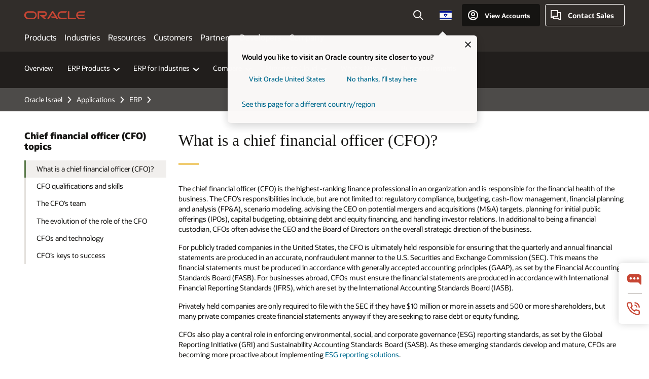

--- FILE ---
content_type: text/html; charset=UTF-8
request_url: https://www.oracle.com/il-en/erp/cfo/what-is-a-cfo/
body_size: 21239
content:
<!DOCTYPE html>
<html lang="en-IL" class="no-js"><!-- start : Framework/Redwood2 -->
<!-- start : ocom/common/global/components/framework/head -->
<head>
<!-- start : ocom/common/global/components/head -->
<title>What Is A CFO? | Oracle Israel</title>
<meta name="Title" content="What Is A CFO? | Oracle Israel">
<meta name="Description" content="A chief financial officer (CFO) is a senior executive responsible for managing the financial actions of a company, including tracking cash flow and financial planning and reporting.">
<meta name="Keywords" content="CFO, chief financial officer, CFO accounting, CFO solutions, CFO ERP, risk management, cfo of the future, cfo top priorities, cfo checklist, cfo analytics, cfo technology ">
<meta name="siteid" content="il-en">
<meta name="countryid" content="IL">
<meta name="robots" content="index, follow">
<meta name="country" content="Israel">
<meta name="region" content="middleeast">
<meta name="Language" content="en">
<meta name="Updated Date" content="2024-03-27T17:37:19Z">
<meta name="page_type" content="SEO-Authority">
<script type="text/javascript">
var pageData = pageData || {};
//page info
pageData.pageInfo = pageData.pageInfo || {};
pageData.pageInfo.language = "en";
pageData.pageInfo.country = "Israel";
pageData.pageInfo.region = "middleeast";
pageData.pageInfo.pageTitle = "What Is A CFO? | Oracle";
pageData.pageInfo.description = "A chief financial officer (CFO) is a senior executive responsible for managing the financial actions of a company, including tracking cash flow and financial planning and reporting.";
pageData.pageInfo.keywords = "CFO, chief financial officer, CFO accounting, CFO solutions, CFO ERP, risk management, cfo of the future, cfo top priorities, cfo checklist, cfo analytics, cfo technology";
pageData.pageInfo.siteId = "il-en";
pageData.pageInfo.countryId = "IL";
pageData.pageInfo.updatedDate = "2024-03-27T17:37:19Z";
</script>
<!-- start : ocom/common/global/components/seo-taxonomy-meta-data-->
<script type="text/javascript">
var pageData = pageData || {};
//taxonmy
pageData.taxonomy = pageData.taxonomy || {};
pageData.taxonomy.productServices = [];
pageData.taxonomy.industry = [];
pageData.taxonomy.region = [];
pageData.taxonomy.contentType = [];
pageData.taxonomy.buyersJourney = [];
pageData.taxonomy.revenue = [];
pageData.taxonomy.title = [];
pageData.taxonomy.audience = [];
pageData.taxonomy.persona = [];
</script>
<!-- end : ocom/common/global/components/seo-taxonomy-meta-data-->
<!-- start : ocom/common/global/components/social-media-meta-tags -->
<!-- end : ocom/common/global/components/social-media-meta-tags -->
<!-- start : ocom/common/global/components/seo-hreflang-meta-tags --><link rel="canonical" href="https://www.oracle.com/il-en/erp/cfo/what-is-a-cfo/" />
<link rel="alternate" hreflang="en-US" href="https://www.oracle.com/erp/cfo/what-is-a-cfo/" />
<link rel="alternate" hreflang="pt-BR" href="https://www.oracle.com/br/erp/cfo/what-is-a-cfo/" />
<link rel="alternate" hreflang="zh-CN" href="https://www.oracle.com/cn/erp/cfo/what-is-a-cfo/" />
<link rel="alternate" hreflang="de-DE" href="https://www.oracle.com/de/erp/cfo/what-is-a-cfo/" />
<link rel="alternate" hreflang="fr-FR" href="https://www.oracle.com/fr/erp/cfo/what-is-a-cfo/" />
<link rel="alternate" hreflang="en-IN" href="https://www.oracle.com/in/erp/cfo/what-is-a-cfo/" />
<link rel="alternate" hreflang="ja-JP" href="https://www.oracle.com/jp/erp/cfo/what-is-a-cfo/" />
<link rel="alternate" hreflang="en-GB" href="https://www.oracle.com/uk/erp/cfo/what-is-a-cfo/" />
<link rel="alternate" hreflang="en-AE" href="https://www.oracle.com/ae/erp/cfo/what-is-a-cfo/" />
<link rel="alternate" hreflang="ar-AE" href="https://www.oracle.com/ae-ar/erp/cfo/what-is-a-cfo/" />
<link rel="alternate" hreflang="es-AR" href="https://www.oracle.com/latam/erp/cfo/what-is-a-cfo/"/>
<link rel="alternate" hreflang="en-AU" href="https://www.oracle.com/au/erp/cfo/what-is-a-cfo/" />
<link rel="alternate" hreflang="en-CA" href="https://www.oracle.com/ca-en/erp/cfo/what-is-a-cfo/" />
<link rel="alternate" hreflang="fr-CA" href="https://www.oracle.com/ca-fr/erp/cfo/what-is-a-cfo/" />
<link rel="alternate" hreflang="de-CH" href="https://www.oracle.com/de/erp/cfo/what-is-a-cfo/"/>
<link rel="alternate" hreflang="fr-CH" href="https://www.oracle.com/fr/erp/cfo/what-is-a-cfo/"/>
<link rel="alternate" hreflang="es-CL" href="https://www.oracle.com/latam/erp/cfo/what-is-a-cfo/"/>
<link rel="alternate" hreflang="es-CO" href="https://www.oracle.com/latam/erp/cfo/what-is-a-cfo/"/>
<link rel="alternate" hreflang="es-ES" href="https://www.oracle.com/es/erp/cfo/what-is-a-cfo/" />
<link rel="alternate" hreflang="en-HK" href="https://www.oracle.com/apac/erp/cfo/what-is-a-cfo/"/>
<link rel="alternate" hreflang="it-IT" href="https://www.oracle.com/it/erp/cfo/what-is-a-cfo/" />
<link rel="alternate" hreflang="ko-KR" href="https://www.oracle.com/kr/erp/cfo/what-is-a-cfo/" />
<link rel="alternate" hreflang="es-MX" href="https://www.oracle.com/latam/erp/cfo/what-is-a-cfo/"/>
<link rel="alternate" hreflang="nl-NL" href="https://www.oracle.com/nl/erp/cfo/what-is-a-cfo/" />
<link rel="alternate" hreflang="en-SA" href="https://www.oracle.com/sa/erp/cfo/what-is-a-cfo/" />
<link rel="alternate" hreflang="ar-SA" href="https://www.oracle.com/sa-ar/erp/cfo/what-is-a-cfo/" />
<link rel="alternate" hreflang="en-SG" href="https://www.oracle.com/asean/erp/cfo/what-is-a-cfo/"/>
<link rel="alternate" hreflang="zh-TW" href="https://www.oracle.com/tw/erp/cfo/what-is-a-cfo/" />
<link rel="alternate" hreflang="cs-CZ" href="https://www.oracle.com/europe/erp/cfo/what-is-a-cfo/"/>
<link rel="alternate" hreflang="en-ID" href="https://www.oracle.com/asean/erp/cfo/what-is-a-cfo/"/>
<link rel="alternate" hreflang="en-IE" href="https://www.oracle.com/europe/erp/cfo/what-is-a-cfo/"/>
<link rel="alternate" hreflang="en-IL" href="https://www.oracle.com/il-en/erp/cfo/what-is-a-cfo/" />
<link rel="alternate" hreflang="en-MY" href="https://www.oracle.com/asean/erp/cfo/what-is-a-cfo/"/>
<link rel="alternate" hreflang="es-PE" href="https://www.oracle.com/latam/erp/cfo/what-is-a-cfo/"/>
<link rel="alternate" hreflang="en-PH" href="https://www.oracle.com/asean/erp/cfo/what-is-a-cfo/"/>
<link rel="alternate" hreflang="pl-PL" href="https://www.oracle.com/pl/erp/cfo/what-is-a-cfo/" />
<link rel="alternate" hreflang="pt-PT" href="https://www.oracle.com/europe/erp/cfo/what-is-a-cfo/"/>
<link rel="alternate" hreflang="ro-RO" href="https://www.oracle.com/europe/erp/cfo/what-is-a-cfo/"/>
<link rel="alternate" hreflang="sv-SE" href="https://www.oracle.com/se/erp/cfo/what-is-a-cfo/" />
<link rel="alternate" hreflang="tr-TR" href="https://www.oracle.com/tr/erp/cfo/what-is-a-cfo/" />
<link rel="alternate" hreflang="en-ZA" href="https://www.oracle.com/africa/erp/cfo/what-is-a-cfo/"/>
<link rel="alternate" hreflang="de-AT" href="https://www.oracle.com/de/erp/cfo/what-is-a-cfo/"/>
<link rel="alternate" hreflang="en-BA" href="https://www.oracle.com/europe/erp/cfo/what-is-a-cfo/"/>
<link rel="alternate" hreflang="en-BD" href="https://www.oracle.com/apac/erp/cfo/what-is-a-cfo/"/>
<link rel="alternate" hreflang="en-BE" href="https://www.oracle.com/europe/erp/cfo/what-is-a-cfo/"/>
<link rel="alternate" hreflang="bg-BG" href="https://www.oracle.com/europe/erp/cfo/what-is-a-cfo/"/>
<link rel="alternate" hreflang="en-BH" href="https://www.oracle.com/middleeast/erp/cfo/what-is-a-cfo/"/>
<link rel="alternate" hreflang="ar-BH" href="https://www.oracle.com/middleeast-ar/erp/cfo/what-is-a-cfo/"/>
<link rel="alternate" hreflang="en-BZ" href="https://www.oracle.com/bz/erp/cfo/what-is-a-cfo/" />
<link rel="alternate" hreflang="es-CR" href="https://www.oracle.com/latam/erp/cfo/what-is-a-cfo/"/>
<link rel="alternate" hreflang="en-CY" href="https://www.oracle.com/europe/erp/cfo/what-is-a-cfo/"/>
<link rel="alternate" hreflang="da-DK" href="https://www.oracle.com/europe/erp/cfo/what-is-a-cfo/"/>
<link rel="alternate" hreflang="fr-DZ" href="https://www.oracle.com/africa-fr/erp/cfo/what-is-a-cfo/"/>
<link rel="alternate" hreflang="en-EE" href="https://www.oracle.com/europe/erp/cfo/what-is-a-cfo/"/>
<link rel="alternate" hreflang="en-EG" href="https://www.oracle.com/middleeast/erp/cfo/what-is-a-cfo/"/>
<link rel="alternate" hreflang="ar-EG" href="https://www.oracle.com/middleeast-ar/erp/cfo/what-is-a-cfo/"/>
<link rel="alternate" hreflang="fi-FI" href="https://www.oracle.com/europe/erp/cfo/what-is-a-cfo/"/>
<link rel="alternate" hreflang="en-GH" href="https://www.oracle.com/africa/erp/cfo/what-is-a-cfo/"/>
<link rel="alternate" hreflang="el-GR" href="https://www.oracle.com/europe/erp/cfo/what-is-a-cfo/"/>
<link rel="alternate" hreflang="hr-HR" href="https://www.oracle.com/europe/erp/cfo/what-is-a-cfo/"/>
<link rel="alternate" hreflang="hu-HU" href="https://www.oracle.com/europe/erp/cfo/what-is-a-cfo/"/>
<link rel="alternate" hreflang="en-JO" href="https://www.oracle.com/middleeast/erp/cfo/what-is-a-cfo/"/>
<link rel="alternate" hreflang="ar-JO" href="https://www.oracle.com/middleeast-ar/erp/cfo/what-is-a-cfo/"/>
<link rel="alternate" hreflang="en-KE" href="https://www.oracle.com/africa/erp/cfo/what-is-a-cfo/"/>
<link rel="alternate" hreflang="en-KW" href="https://www.oracle.com/middleeast/erp/cfo/what-is-a-cfo/"/>
<link rel="alternate" hreflang="ar-KW" href="https://www.oracle.com/middleeast-ar/erp/cfo/what-is-a-cfo/"/>
<link rel="alternate" hreflang="en-LK" href="https://www.oracle.com/apac/erp/cfo/what-is-a-cfo/"/>
<link rel="alternate" hreflang="en-LU" href="https://www.oracle.com/europe/erp/cfo/what-is-a-cfo/"/>
<link rel="alternate" hreflang="lv-LV" href="https://www.oracle.com/europe/erp/cfo/what-is-a-cfo/"/>
<link rel="alternate" hreflang="fr-MA" href="https://www.oracle.com/africa-fr/erp/cfo/what-is-a-cfo/"/>
<link rel="alternate" hreflang="en-NG" href="https://www.oracle.com/africa/erp/cfo/what-is-a-cfo/"/>
<link rel="alternate" hreflang="no-NO" href="https://www.oracle.com/europe/erp/cfo/what-is-a-cfo/"/>
<link rel="alternate" hreflang="en-NZ" href="https://www.oracle.com/nz/erp/cfo/what-is-a-cfo/" />
<link rel="alternate" hreflang="en-QA" href="https://www.oracle.com/middleeast/erp/cfo/what-is-a-cfo/"/>
<link rel="alternate" hreflang="ar-QA" href="https://www.oracle.com/middleeast-ar/erp/cfo/what-is-a-cfo/"/>
<link rel="alternate" hreflang="sr-RS" href="https://www.oracle.com/europe/erp/cfo/what-is-a-cfo/"/>
<link rel="alternate" hreflang="sl-SI" href="https://www.oracle.com/europe/erp/cfo/what-is-a-cfo/"/>
<link rel="alternate" hreflang="sk-SK" href="https://www.oracle.com/europe/erp/cfo/what-is-a-cfo/"/>
<link rel="alternate" hreflang="fr-SN" href="https://www.oracle.com/africa-fr/erp/cfo/what-is-a-cfo/"/>
<link rel="alternate" hreflang="en-TH" href="https://www.oracle.com/asean/erp/cfo/what-is-a-cfo/"/>
<link rel="alternate" hreflang="uk-UA" href="https://www.oracle.com/ua/erp/cfo/what-is-a-cfo/" />
<link rel="alternate" hreflang="es-UY" href="https://www.oracle.com/latam/erp/cfo/what-is-a-cfo/"/>
<link rel="alternate" hreflang="en-VN" href="https://www.oracle.com/asean/erp/cfo/what-is-a-cfo/"/>
<link rel="alternate" hreflang="lt-LT" href="https://www.oracle.com/lt/erp/cfo/what-is-a-cfo/" />
<meta name="altpages" content="br,cn,de,fr,in,jp,uk,ae,ae-ar,ar,au,ca-en,ca-fr,ch-de,ch-fr,cl,co,es,hk,it,kr,mx,nl,sa,sa-ar,sg,tw,cz,id,ie,il-en,my,pe,ph,pl,pt,ro,se,tr,za,at,ba,bd,be,bg,bh,bh-ar,bz,cr,cy,dk,dz,ee,eg,eg-ar,fi,gh,gr,hr,hu,jo,jo-ar,ke,kw,kw-ar,lk,lu,lv,ma,ng,no,nz,qa,qa-ar,rs,si,sk,sn,th,ua,uy,vn,lt">
<script type="text/javascript">
var pageData = pageData || {};
//page info
pageData.pageInfo = pageData.pageInfo || {};
pageData.pageInfo.altPages = "br,cn,de,fr,in,jp,uk,ae,ae-ar,ar,au,ca-en,ca-fr,ch-de,ch-fr,cl,co,es,hk,it,kr,mx,nl,sa,sa-ar,sg,tw,cz,id,ie,il-en,my,pe,ph,pl,pt,ro,se,tr,za,at,ba,bd,be,bg,bh,bh-ar,bz,cr,cy,dk,dz,ee,eg,eg-ar,fi,gh,gr,hr,hu,jo,jo-ar,ke,kw,kw-ar,lk,lu,lv,ma,ng,no,nz,qa,qa-ar,rs,si,sk,sn,th,ua,uy,vn,lt";
</script>
<!-- end : ocom/common/global/components/seo-hreflang-meta-tags -->
<!-- end : ocom/common/global/components/head -->
<meta name="viewport" content="width=device-width, initial-scale=1">
<meta http-equiv="Content-Type" content="text/html; charset=utf-8">
<!-- start : ocom/common/global/components/framework/layoutAssetHeadInfo -->
<!-- Container/Display Start -->
<!-- BEGIN: oWidget_C/_Raw-Text/Display -->
<link rel="dns-prefetch" href="https://dc.oracleinfinity.io" crossOrigin="anonymous" />
<link rel="dns-prefetch" href="https://oracle.112.2o7.net" crossOrigin="anonymous" />
<link rel="dns-prefetch" href="https://s.go-mpulse.net" crossOrigin="anonymous" />
<link rel="dns-prefetch" href="https://c.go-mpulse.net" crossOrigin="anonymous" />
<link rel="preconnect" href="https://tms.oracle.com/" crossOrigin="anonymous" />
<link rel="preconnect" href="https://tags.tiqcdn.com/" crossOrigin="anonymous" />
<link rel="preconnect" href="https://consent.trustarc.com" crossOrigin="anonymous" />
<link rel="preconnect" href="https://d.oracleinfinity.io" crossOrigin="anonymous" />
<link rel="preload" href="https://www.oracle.com/asset/web/fonts/oraclesansvf.woff2" as="font" crossOrigin="anonymous" type="font/woff2" />
<link rel="preload" href="https://www.oracle.com/asset/web/fonts/redwoodicons.woff2" as="font" crossorigin="anonymous" type="font/woff2">
<!-- END: oWidget_C/_Raw-Text/Display -->
<!-- Container/Display end -->
<!-- Container/Display Start -->
<!-- BEGIN: oWidget_C/_Raw-Text/Display -->
<!-- BEGIN CSS/JS -->
<style>
body{margin:0}
.f20w1 > section{opacity:0;filter:opacity(0%)}
.f20w1 > div{opacity:0;filter:opacity(0%)}
.f20w1 > nav{opacity:0;filter:opacity(0%)}
</style>
<script>
!function(){
var d=document.documentElement;d.className=d.className.replace(/no-js/,'js');
if(document.location.href.indexOf('betamode=') > -1) document.write('<script src="/asset/web/js/ocom-betamode.js"><\/script>');
}();
</script>
<link data-wscss href="/asset/web/css/redwood-base.css" rel="preload" as="style" onload="this.rel='stylesheet';" onerror="this.rel='stylesheet'">
<link data-wscss href="/asset/web/css/redwood-styles.css" rel="preload" as="style" onload="this.rel='stylesheet';" onerror="this.rel='stylesheet'">
<noscript>
<link href="/asset/web/css/redwood-base.css" rel="stylesheet">
<link href="/asset/web/css/redwood-styles.css" rel="stylesheet">
</noscript>
<link data-wsjs data-reqjq href="/asset/web/js/redwood-base.js" rel="preload" as="script">
<link data-wsjs data-reqjq href="/asset/web/js/redwood-lib.js" rel="preload" as="script">
<script data-wsjs src="/asset/web/js/jquery-min.js" async onload="$('head link[data-reqjq][rel=preload]').each(function(){var a = document.createElement('script');a.async=false;a.src=$(this).attr('href');this.parentNode.insertBefore(a, this);});$(function(){$('script[data-reqjq][data-src]').each(function(){this.async=true;this.src=$(this).data('src');});});"></script>
<!-- END CSS/JS -->
<!-- END: oWidget_C/_Raw-Text/Display -->
<!-- Container/Display end -->
<!-- Container/Display Start -->
<!-- BEGIN: oWidget_C/_Raw-Text/Display -->
<!-- www-us HeadAdminContainer -->
<link rel="icon" href="https://www.oracle.com/asset/web/favicons/favicon-32.png" sizes="32x32">
<link rel="icon" href="https://www.oracle.com/asset/web/favicons/favicon-128.png" sizes="128x128">
<link rel="icon" href="https://www.oracle.com/asset/web/favicons/favicon-192.png" sizes="192x192">
<link rel="apple-touch-icon" href="https://www.oracle.com/asset/web/favicons/favicon-120.png" sizes="120x120">
<link rel="apple-touch-icon" href="https://www.oracle.com/asset/web/favicons/favicon-152.png" sizes="152x152">
<link rel="apple-touch-icon" href="https://www.oracle.com/asset/web/favicons/favicon-180.png" sizes="180x180">
<meta name="msapplication-TileColor" content="#fcfbfa"/>
<meta name="msapplication-square70x70logo" content="favicon-128.png"/>
<meta name="msapplication-square150x150logo" content="favicon-270.png"/>
<meta name="msapplication-TileImage" content="favicon-270.png"/>
<meta name="msapplication-config" content="none"/>
<meta name="referrer" content="no-referrer-when-downgrade"/>
<style>
#oReactiveChatContainer1 { display:none;}
</style>
<!--Tealium embed code Start -->
<script src="https://tms.oracle.com/main/prod/utag.sync.js"></script>
<!-- Loading script asynchronously -->
<script type="text/javascript">
(function(a,b,c,d){
if(location.href.indexOf("tealium=dev") == -1) {
a='https://tms.oracle.com/main/prod/utag.js';
} else {
a='https://tms.oracle.com/main/dev/utag.js';
}
b=document;c='script';d=b.createElement(c);d.src=a;d.type='text/java'+c;d.async=true;
a=b.getElementsByTagName(c)[0];a.parentNode.insertBefore(d,a);
})();
</script>
<!--Tealium embed code End-->
<!-- END: oWidget_C/_Raw-Text/Display -->
<!-- Container/Display end -->
<!-- end : ocom/common/global/components/framework/layoutAssetHeadInfo -->

<script>(window.BOOMR_mq=window.BOOMR_mq||[]).push(["addVar",{"rua.upush":"false","rua.cpush":"false","rua.upre":"false","rua.cpre":"false","rua.uprl":"false","rua.cprl":"false","rua.cprf":"false","rua.trans":"SJ-64799063-bea7-4292-9cd9-aefc9b364f13","rua.cook":"false","rua.ims":"false","rua.ufprl":"false","rua.cfprl":"true","rua.isuxp":"false","rua.texp":"norulematch","rua.ceh":"false","rua.ueh":"false","rua.ieh.st":"0"}]);</script>
                              <script>!function(e){var n="https://s.go-mpulse.net/boomerang/";if("False"=="True")e.BOOMR_config=e.BOOMR_config||{},e.BOOMR_config.PageParams=e.BOOMR_config.PageParams||{},e.BOOMR_config.PageParams.pci=!0,n="https://s2.go-mpulse.net/boomerang/";if(window.BOOMR_API_key="DXNLE-YBWWY-AR74T-WMD99-77VRA",function(){function e(){if(!o){var e=document.createElement("script");e.id="boomr-scr-as",e.src=window.BOOMR.url,e.async=!0,i.parentNode.appendChild(e),o=!0}}function t(e){o=!0;var n,t,a,r,d=document,O=window;if(window.BOOMR.snippetMethod=e?"if":"i",t=function(e,n){var t=d.createElement("script");t.id=n||"boomr-if-as",t.src=window.BOOMR.url,BOOMR_lstart=(new Date).getTime(),e=e||d.body,e.appendChild(t)},!window.addEventListener&&window.attachEvent&&navigator.userAgent.match(/MSIE [67]\./))return window.BOOMR.snippetMethod="s",void t(i.parentNode,"boomr-async");a=document.createElement("IFRAME"),a.src="about:blank",a.title="",a.role="presentation",a.loading="eager",r=(a.frameElement||a).style,r.width=0,r.height=0,r.border=0,r.display="none",i.parentNode.appendChild(a);try{O=a.contentWindow,d=O.document.open()}catch(_){n=document.domain,a.src="javascript:var d=document.open();d.domain='"+n+"';void(0);",O=a.contentWindow,d=O.document.open()}if(n)d._boomrl=function(){this.domain=n,t()},d.write("<bo"+"dy onload='document._boomrl();'>");else if(O._boomrl=function(){t()},O.addEventListener)O.addEventListener("load",O._boomrl,!1);else if(O.attachEvent)O.attachEvent("onload",O._boomrl);d.close()}function a(e){window.BOOMR_onload=e&&e.timeStamp||(new Date).getTime()}if(!window.BOOMR||!window.BOOMR.version&&!window.BOOMR.snippetExecuted){window.BOOMR=window.BOOMR||{},window.BOOMR.snippetStart=(new Date).getTime(),window.BOOMR.snippetExecuted=!0,window.BOOMR.snippetVersion=12,window.BOOMR.url=n+"DXNLE-YBWWY-AR74T-WMD99-77VRA";var i=document.currentScript||document.getElementsByTagName("script")[0],o=!1,r=document.createElement("link");if(r.relList&&"function"==typeof r.relList.supports&&r.relList.supports("preload")&&"as"in r)window.BOOMR.snippetMethod="p",r.href=window.BOOMR.url,r.rel="preload",r.as="script",r.addEventListener("load",e),r.addEventListener("error",function(){t(!0)}),setTimeout(function(){if(!o)t(!0)},3e3),BOOMR_lstart=(new Date).getTime(),i.parentNode.appendChild(r);else t(!1);if(window.addEventListener)window.addEventListener("load",a,!1);else if(window.attachEvent)window.attachEvent("onload",a)}}(),"".length>0)if(e&&"performance"in e&&e.performance&&"function"==typeof e.performance.setResourceTimingBufferSize)e.performance.setResourceTimingBufferSize();!function(){if(BOOMR=e.BOOMR||{},BOOMR.plugins=BOOMR.plugins||{},!BOOMR.plugins.AK){var n="true"=="true"?1:0,t="",a="aoe37aqxgyvem2l4xi3a-f-babebcdf1-clientnsv4-s.akamaihd.net",i="false"=="true"?2:1,o={"ak.v":"39","ak.cp":"82485","ak.ai":parseInt("604074",10),"ak.ol":"0","ak.cr":8,"ak.ipv":4,"ak.proto":"h2","ak.rid":"40735de8","ak.r":47369,"ak.a2":n,"ak.m":"dscx","ak.n":"essl","ak.bpcip":"3.137.191.0","ak.cport":50564,"ak.gh":"23.208.24.112","ak.quicv":"","ak.tlsv":"tls1.3","ak.0rtt":"","ak.0rtt.ed":"","ak.csrc":"-","ak.acc":"","ak.t":"1769781814","ak.ak":"hOBiQwZUYzCg5VSAfCLimQ==7lM23wq2BIIItSShuKa/r9FajM7k5tkCmow8E7Ko4FkXKG8jgNwneQGiymtSsF62NGUZrtNTGyDrNLvr3nD8bM5sQb5hOBY8l1h0t4/zPskxRNzUAKhq1ybhwD6Ncd8TB58vOvuvVeqiMpsDJe1zy6mq27wDb4mLnkZKHnBIWyTSA7TwZi08dUFfSckr8wC5UMVKe+n/N8eNYh9py+X/Wl88FIeHMz9yqOy61KAef8G8oCAU29whDUfLG4g2ZZfRxnNFQ39AFtYW0PQXruGHgv2an+eVAJM/My317ua1QprIfLBzeXsVXNI43esor9XFb4g2mOg3fOagU7eUESRkrlZjUdBVf1a+UYU/WogSceuK+IdmPhRp7aCAcT6meoelBk/va4rsllEVG/ClieHypphp8GPPIxCMSi6oDMK+1D8=","ak.pv":"517","ak.dpoabenc":"","ak.tf":i};if(""!==t)o["ak.ruds"]=t;var r={i:!1,av:function(n){var t="http.initiator";if(n&&(!n[t]||"spa_hard"===n[t]))o["ak.feo"]=void 0!==e.aFeoApplied?1:0,BOOMR.addVar(o)},rv:function(){var e=["ak.bpcip","ak.cport","ak.cr","ak.csrc","ak.gh","ak.ipv","ak.m","ak.n","ak.ol","ak.proto","ak.quicv","ak.tlsv","ak.0rtt","ak.0rtt.ed","ak.r","ak.acc","ak.t","ak.tf"];BOOMR.removeVar(e)}};BOOMR.plugins.AK={akVars:o,akDNSPreFetchDomain:a,init:function(){if(!r.i){var e=BOOMR.subscribe;e("before_beacon",r.av,null,null),e("onbeacon",r.rv,null,null),r.i=!0}return this},is_complete:function(){return!0}}}}()}(window);</script></head><!-- end : ocom/common/global/components/framework/head -->
<!-- start : ocom/common/global/components/redwood/layoutAssetStartBodyInfo -->
<body class="f20 f20v0 rwtheme-teal rc162-progress-bar">
<!-- Container/Display Start -->
<!-- BEGIN: oWidget_C/_Raw-Text/Display -->
<!-- www-us StartBodyAdminContainer -->
<!-- END: oWidget_C/_Raw-Text/Display -->
<!-- Container/Display end -->
<div class="f20w1">
<!-- Dispatcher:null -->
<!-- BEGIN: oWidget_C/_Raw-Text/Display -->
<!-- U30v3 -->
<style>
#u30{opacity:1 !important;filter:opacity(100%) !important;position:sticky;top:0}
.u30v3{background:#3a3632;height:50px;overflow:hidden;border-top:5px solid #3a3632;border-bottom:5px solid #3a3632}
#u30nav,#u30tools{visibility:hidden}
.u30v3 #u30logo {width:121px;height: 44px;display: inline-flex;justify-content: flex-start;}
#u30:not(.u30mobile) .u30-oicn-mobile,#u30.u30mobile .u30-oicn{display:none}
#u30logo svg{height:auto;align-self:center}
.u30brand{height:50px;display:flex;flex-direction:column;justify-content:center;align-items:flex-start;max-width:1344px;padding:0 48px;margin:0 auto}
.u30brandw1{display:flex;flex-direction:row;color:#fff;text-decoration:none;align-items:center}
@media (max-width:1024px){.u30brand{padding:0 24px}}
#u30skip2,#u30skip2content{transform:translateY(-100%);position:fixed}
.rtl #u30{direction:rtl}
</style>
<section id="u30" class="u30 u30v3 pause searchv2" data-trackas="header">
<div id="u30skip2" aria-expanded="false" tabindex="-1">
<ul>
<li><a id="u30acc" href="/il-en/corporate/accessibility/">Click to view our Accessibility Policy</a></li>
<li><a id="u30skip2c" href="#maincontent">Skip to content</a></li>
</ul>
</div>
<div class="u30w1 cwidth" id="u30w1">
<div id="u30brand" class="u30brand">
<div class="u30brandw1">
<a id="u30btitle" href="/il-en/index.html" data-lbl="logo" aria-label="Home">
<div id="u30logo">
<svg class="u30-oicn-mobile" xmlns="http://www.w3.org/2000/svg" width="32" height="21" viewBox="0 0 32 21"><path fill="#C74634" d="M9.9,20.1c-5.5,0-9.9-4.4-9.9-9.9c0-5.5,4.4-9.9,9.9-9.9h11.6c5.5,0,9.9,4.4,9.9,9.9c0,5.5-4.4,9.9-9.9,9.9H9.9 M21.2,16.6c3.6,0,6.4-2.9,6.4-6.4c0-3.6-2.9-6.4-6.4-6.4h-11c-3.6,0-6.4,2.9-6.4,6.4s2.9,6.4,6.4,6.4H21.2"/></svg>
<svg class="u30-oicn" xmlns="http://www.w3.org/2000/svg"  width="231" height="30" viewBox="0 0 231 30" preserveAspectRatio="xMinYMid"><path fill="#C74634" d="M99.61,19.52h15.24l-8.05-13L92,30H85.27l18-28.17a4.29,4.29,0,0,1,7-.05L128.32,30h-6.73l-3.17-5.25H103l-3.36-5.23m69.93,5.23V0.28h-5.72V27.16a2.76,2.76,0,0,0,.85,2,2.89,2.89,0,0,0,2.08.87h26l3.39-5.25H169.54M75,20.38A10,10,0,0,0,75,.28H50V30h5.71V5.54H74.65a4.81,4.81,0,0,1,0,9.62H58.54L75.6,30h8.29L72.43,20.38H75M14.88,30H32.15a14.86,14.86,0,0,0,0-29.71H14.88a14.86,14.86,0,1,0,0,29.71m16.88-5.23H15.26a9.62,9.62,0,0,1,0-19.23h16.5a9.62,9.62,0,1,1,0,19.23M140.25,30h17.63l3.34-5.23H140.64a9.62,9.62,0,1,1,0-19.23h16.75l3.38-5.25H140.25a14.86,14.86,0,1,0,0,29.71m69.87-5.23a9.62,9.62,0,0,1-9.26-7h24.42l3.36-5.24H200.86a9.61,9.61,0,0,1,9.26-7h16.76l3.35-5.25h-20.5a14.86,14.86,0,0,0,0,29.71h17.63l3.35-5.23h-20.6" transform="translate(-0.02 0)" /></svg>
</div>
</a>
</div>
</div>
<div id="u30nav" class="u30nav" data-closetxt="Close Menu" data-trackas="menu">
<nav id="u30navw1" aria-label="Main">
<button data-lbl="products" data-navtarget="products" aria-controls="products" aria-expanded="false" class="u30navitem">Products</button>
<button data-lbl="industries" data-navtarget="industries" aria-controls="industries" aria-expanded="false" class="u30navitem">Industries</button>
<button data-lbl="resources" data-navtarget="resources" aria-controls="resources" aria-expanded="false" class="u30navitem">Resources</button>
<button data-lbl="customers" data-navtarget="customers" aria-controls="customers" aria-expanded="false" class="u30navitem">Customers</button>
<button data-lbl="partners" data-navtarget="partners" aria-controls="partners" aria-expanded="false" class="u30navitem">Partners</button>
<button data-lbl="developers" data-navtarget="developers" aria-controls="developers" aria-expanded="false" class="u30navitem">Developers</button>
<button data-lbl="company" data-navtarget="company" aria-controls="company" aria-expanded="false" class="u30navitem">Company</button>
</nav>
</div>
<div id="u30tools" class="u30tools">
<div id="u30search">
<div id="u30searchw1">
<div id="u30searchw2">
<form name="u30searchForm" id="u30searchForm" data-contentpaths="/content/Web/Shared/Auto-Suggest Panel Event" method="get" action="https://search.oracle.com/il-en/results">
<div class="u30s1">
<button id="u30closesearch" aria-label="Close Search" type="button">
<span>Close Search</span>
<svg width="9" height="14" viewBox="0 0 9 14" fill="none" xmlns="http://www.w3.org/2000/svg"><path d="M8 13L2 7L8 1" stroke="#161513" stroke-width="2"/></svg>
</button>
<span class="u30input">
<div class="u30inputw1">
<input id="u30input" name="q" value="" type="text" placeholder="Search" autocomplete="off" aria-autocomplete="both" aria-label="Search Oracle.com" role="combobox" aria-expanded="false" aria-haspopup="listbox" aria-controls="u30searchw3">
</div>
<input type="hidden" name="size" value="10">
<input type="hidden" name="page" value="1">
<input type="hidden" name="tab" value="all">
<span id="u30searchw3title" class="u30visually-hidden">Search Oracle.com</span>
<div id="u30searchw3" data-pagestitle="SUGGESTED LINKS" data-autosuggesttitle="SUGGESTED SEARCHES" data-allresultstxt="All results for" data-allsearchpath="https://search.oracle.com/il-en/results?q=u30searchterm&size=10&page=1&tab=all" role="listbox" aria-labelledby="u30searchw3title">
<ul id="u30quicklinks" class="autocomplete-items" role="group" aria-labelledby="u30quicklinks-title">
<li role="presentation" class="u30auto-title" id="u30quicklinks-title">QUICK LINKS</li>
<li role="option"><a href="/il-en/cloud/" data-lbl="quick-links:oci">Oracle Cloud Infrastructure</a></li>
<li role="option"><a href="/il-en/applications/" data-lbl="quick-links:applications">Oracle Fusion Cloud Applications</a></li>
<li role="option"><a href="/il-en/database/technologies/" data-lbl="quick-links:database">Oracle Database</a></li>
<li role="option"><a href="/il-en/java/technologies/downloads/" data-lbl="quick-links:download-java">Download Java</a></li>
<li role="option"><a href="/il-en/careers/" data-lbl="quick-links:careers">Careers at Oracle</a></li>
</ul>
</div>
<span class="u30submit">
<input class="u30searchbttn" type="submit" value="Submit Search">
</span>
<button id="u30clear" type="reset" aria-label="Clear Search">
<svg width="20" height="20" viewBox="0 0 20 20" aria-hidden="true" fill="none" xmlns="http://www.w3.org/2000/svg"><path d="M7 7L13 13M7 13L13 7M19 10C19 14.9706 14.9706 19 10 19C5.02944 19 1 14.9706 1 10C1 5.02944 5.02944 1 10 1C14.9706 1 19 5.02944 19 10Z" stroke="#161513" stroke-width="2"/></svg>
</button>
</span>
</div>
</form>
<div id="u30announce" data-alerttxt="suggestions found to navigate use up and down arrows" class="u30visually-hidden" aria-live="polite"></div>
</div>
</div>
<button class="u30searchBtn" id="u30searchBtn" type="button" aria-label="Open Search Field" aria-expanded="false">
<span>Search</span>
<svg xmlns="http://www.w3.org/2000/svg" viewBox="0 0 24 24" width="24" height="24"><path d="M15,15l6,6M17,10a7,7,0,1,1-7-7A7,7,0,0,1,17,10Z"/></svg>
</button>
</div>
<!-- ACS -->
<span id="ac-flag">
<a class="flag-focus" href="/il-en/countries-list.html#countries" data-ajax="true" rel="lightbox" role="button">
<span class="sr-only">Country</span>
<img class="flag-image" src="" alt=""/>
<svg class="default-globe" alt="Country" width="20" height="20" viewBox="0 0 20 20" fill="none" xmlns="http://www.w3.org/2000/svg" xmlns:xlink="http://www.w3.org/1999/xlink">
<rect width="20" height="20" fill="url(#pattern0)"/>
<defs>
<pattern id="pattern0" patternContentUnits="objectBoundingBox" width="1" height="1">
<use xlink:href="#image0_1_1830" transform="translate(-0.166667 -0.166667) scale(0.0138889)"/>
</pattern>
<image alt="" id="image0_1_1830" width="96" height="96" xlink:href="[data-uri]"/>
</defs>
</svg>
</a>
</span>
<!-- ACS -->
<div id="u30-profile" class="u30-profile">
<button id="u30-flyout" data-lbl="sign-in-account" aria-expanded="false">
<svg xmlns="http://www.w3.org/2000/svg" viewBox="0 0 24 24" width="24" height="24"><path d="M17,19.51A3,3,0,0,0,14,17H10a3,3,0,0,0-3,2.51m9.92,0a9,9,0,1,0-9.92,0m9.92,0a9,9,0,0,1-9.92,0M15,10a3,3,0,1,1-3-3A3,3,0,0,1,15,10Z"/></svg>
<span class="acttxt">View Accounts</span>
</button>
<div id="u30-profilew1">
<button id="u30actbck" aria-label="Close account flyout"><span class="u30actbcktxt">Back</span></button>
<div class="u30-profilew2">
<span class="u30acttitle">Cloud Account</span>
<a href="/il-en/cloud/sign-in.html" class="u30darkcta u30cloudbg" data-lbl="sign-in-to-cloud">Sign in to Cloud</a>
<a href="/il-en/cloud/free/" class="u30lightcta" data-lbl="try-free-cloud-trial">Sign Up for Free Cloud Tier</a>
</div>
<span class="u30acttitle">Oracle Account</span>
<ul class="u30l-out">
<li><a href="https://www.oracle.com/webapps/redirect/signon?nexturl=" data-lbl="profile:sign-in-account" class="u30darkcta">Sign-In</a></li>
<li><a href="https://profile.oracle.com/myprofile/account/create-account.jspx" data-lbl="profile:create-account" class="u30lightcta">Create an Account</a></li>
</ul>
<ul class="u30l-in">
<li><a href="/il-en/corporate/contact/help.html" data-lbl="help">Help</a></li>
<li><a href="javascript:sso_sign_out();" id="u30pfile-sout" data-lbl="signout">Sign Out</a></li>
</ul>
</div>
</div>
<div class="u30-contact">
<a href="/il-en/corporate/contact/" data-lbl="contact-us" title="Contact Sales"><span>Contact Sales</span></a>
</div>
<a href="/il-en/global-menu-v2/" id="u30ham" role="button" aria-expanded="false" aria-haspopup="true" aria-controls="u30navw1">
<svg xmlns="http://www.w3.org/2000/svg" width="24" height="24" viewBox="0 0 24 24">
<title>Menu</title>
<path d="M16,4 L2,4" class="p1"></path>
<path d="M2,12 L22,12" class="p2"></path>
<path d="M2,20 L16,20" class="p3"></path>
<path d="M0,12 L24,12" class="p4"></path>
<path d="M0,12 L24,12" class="p5"></path>
</svg>
<span>Menu</span>
</a>
</div>
</div>
<script>
var u30min = [722,352,0,0];
var u30brsz = new ResizeObserver(u30 => {
document.getElementById("u30").classList.remove("u30mobile","u30tablet","u30notitle");
let u30b = document.getElementById("u30brand").offsetWidth,
u30t = document.getElementById("u30tools").offsetWidth ;
u30v = document.getElementById("u30navw1");
u30w = document.getElementById("u30w1").offsetWidth - 48;
if((u30b + u30t) > u30min[0]){
u30min[2] = ((u30b + u30t) > 974) ? u30b + u30t + 96 : u30b + u30t + 48;
}else{
u30min[2] = u30min[0];
}
u30min[3] = ((u30b + 112) > u30min[1]) ? u30min[3] = u30b + 112 : u30min[3] = u30min[1];
u30v.classList.add("u30navchk");
u30min[2] = (u30v.lastElementChild.getBoundingClientRect().right > u30min[2]) ? Math.ceil(u30v.lastElementChild.getBoundingClientRect().right) : u30min[2];
u30v.classList.remove("u30navchk");
if(u30w <= u30min[3]){
document.getElementById("u30").classList.add("u30notitle");
}
if(u30w <= u30min[2]){
document.getElementById("u30").classList.add("u30mobile");
}
});
var u30wrsz = new ResizeObserver(u30 => {
let u30n = document.getElementById("u30navw1").getBoundingClientRect().height,
u30h = u30[0].contentRect.height;
let u30c = document.getElementById("u30").classList,
u30w = document.getElementById("u30w1").offsetWidth - 48,
u30m = "u30mobile",
u30t = "u30tablet";
if(u30c.contains("navexpand") && u30c.contains(u30m) && u30w > u30min[2]){
if(!document.querySelector("button.u30navitem.active")){
document.getElementById("u30ham").click();
}
u30c.remove(u30m);
if(document.getElementById("u30").getBoundingClientRect().height > 80){
u30c.add(u30t);
}else{
u30c.remove(u30t);
}
}else if(u30w <= u30min[2]){
if(getComputedStyle(document.getElementById("u30tools")).visibility != "hidden"){
u30c.add(u30m);
u30c.remove(u30t);
}
}else if(u30n < 30 && u30h > 80){
u30c.add(u30t);
u30c.remove(u30m);
}else if(u30n > 30){
u30c.add(u30m);
u30c.remove(u30t);
}else if(u30n < 30 && u30h <= 80){
u30c.remove(u30m);
if(document.getElementById("u30").getBoundingClientRect().height > 80){
u30c.add(u30t);
}else{
u30c.remove(u30t);
}
}
});
u30brsz.observe(document.getElementById("u30btitle"));
u30wrsz.observe(document.getElementById("u30"));
</script>
</section>
<!-- /U30v3 -->
<!-- END: oWidget_C/_Raw-Text/Display -->
<!-- end : ocom/common/global/components/redwood/layoutAssetStartBodyInfo -->
<!--  Start : ocom/common/global/components/ct12-content-tabs -->
<!-- CT12v0 -->
<nav class="ct12 ct12v0" data-moretxt="More" data-ocomid="ct12">
<div class="ct12w1 cwidth">
<div class="ct12w2">
<ul>
<li><div><a href="/il-en/erp/">Overview</a></div></li>
<li>
<div>
<span>ERP Products</span>
<span class="ct12w6">
<ul>
<li><span><a href="/il-en/erp/financials/">Financial Management</a></span></li>
<li><span><a href="/il-en/erp/procurement/">Procurement</a></span></li>
<li><span><a href="/il-en/erp/project-management/">Project Management</a></span></li>
<li><span><a href="/il-en/erp/risk-management/">Risk Management and Compliance</a></span></li>
<li><span><a href="/il-en/performance-management/">Enterprise Performance Management</a></span></li>
<li><span><a href="/il-en/fusion-ai-data-platform/erp-analytics/">ERP Analytics</a></span></li>
</ul>
</span>
</div>
</li>
<li>
<div>
<span>ERP for Industries</span>
<span class="ct12w6">
<ul>
<li><span><a href="/il-en/financial-services/banking/">Banking</a></span></li>
<li><span><a href="/il-en/hospitality/casino-technology/erp/">Casinos and Gaming</a></span></li>
<li><span><a href="/il-en/communications/erp-scm/">Communications</a></span></li>
<li><span><a href="/il-en/government/education/">Education</a></span></li>
<li><span><a href="/il-en/health/erp/">Healthcare</a></span></li>
<li><span><a href="/il-en/hospitality/erp/">Hospitality</a></span></li>
<li><span><a href="/il-en/life-sciences/erp-scm/">Life Sciences</a></span></li>
<li><span><a href="/il-en/professional-services/">Professional Services</a></span></li>
<li><span><a href="/il-en/oil-gas/">Oil and Gas</a></span></li>
<li><span><a href="/il-en/food-beverage/erp/">Restaurants</a></span></li>
<li><span><a href="/il-en/retail/erp/">Retail</a></span></li>
<li><span><a href="/il-en/utilities/erp/">Utilities</a></span></li>
</ul>
</span>
</div>
</li>
<li>
<div>
<span>Compare</span>
<span class="ct12w6">
<ul>
<li><span><a href="/il-en/erp/what-is-erp/best-erp/">Best ERP</a></span></li>
</ul>
</span>
</div>
</li>
<li>
<div>
<span>Migrate to Cloud</span>
<span class="ct12w6">
<ul>
<li><span><a href="/il-en/erp/migrate-to-cloud/">Migrate Any On-Premises ERP to Oracle Cloud ERP</a></span></li>
<li><span><a href="/il-en/erp/move-on-premises-to-cloud/">Migrate Any ERP to Oracle Cloud ERP</a></span></li>
</ul>
</span>
</div>
</li>
<li>
<div>
<span>What's New</span>
<span class="ct12w6">
<ul>
<li><span><a href="/il-en/erp/ai-financials/">Oracle AI for ERP</a></span></li>
<li><span><a href="/il-en/erp/b2b/">Streamline B2B Transactions</a></span></li>
<li><span><a href="/il-en/performance-management/planning/connected-planning/">Connected Planning</a></span></li>
</ul>
</span>
</div>
</li>
<li><div><a href="/il-en/erp/insights/">Business Insights</a></div></li>
</ul>
</div>
</div>
</nav>
<!-- /CT12v0 -->
<!--  end : ocom/common/global/components/ct12-content-tabs -->
<!-- ptbWidget = false -->
<!-- displayBreadcrumb = Yes -->
<!-- start : ocom/common/global/components/u03v6-breadcrumb -->
<!-- U03v6 -->
<nav class="u03 u03v6" data-trackas="breadcrumb" data-ocomid="u03">
<div class="cwidth">
<div class="u03w1">
<ul>
<li class="u03first"><a href="/il/index.html">Oracle Israel</a></li>
<li><a href="/il-en/applications/">Applications</a></li>
<li><a href="/il-en/erp/">ERP</a></li>
</ul>
</div>
</div>
<script type="text/javascript">
var pageData = pageData || {};
//page info
pageData.pageInfo = pageData.pageInfo || {};
pageData.pageInfo.breadCrumbs = "Oracle Israel / Applications / ERP";
</script>
<script type="application/ld+json">
{
"@context": "https://schema.org",
"@type": "BreadcrumbList",
"itemListElement":
[
{ "@type": "ListItem", "position": 1, "name": "Oracle Israel", "item": "https://www.oracle.com/il/index.html" },
{ "@type": "ListItem", "position": 2, "name": "Applications", "item": "https://www.oracle.com/il-en/applications/" },
{ "@type": "ListItem", "position": 3, "name": "ERP", "item": "https://www.oracle.com/il-en/erp/" }
]
}
</script>
</nav>
<!-- /U03v6 -->
<!-- end : ocom/common/global/components/u03v6-breadcrumb -->
<!-- start : ocom/common/global/components/compass/related-widgets -->
<!-- Dispatcher:null -->
<!-- BEGIN: oWidget_C/_Raw-Text/Display -->
<!-- F22v0 -->
<div class="f22 f22v0 cpad" data-trackas="f22" data-ocomid="f22">
<div class="f22w1 cwidth">
<div class="f22w2 f22sidebar">
<!-- RC78v0 -->
<section class="rc78 rc78v0" data-trackas="rc78" data-ocomid="rc78" data-a11y="true">
<div class="rc78w1">
<div class="rc78w2">
<h3 class="rw-ptitle" id="listLabel1">Chief financial officer (CFO) topics</h3>
<ul aria-labelledby="listLabel1">
<li><a href="#link1">What is a chief financial officer (CFO)?</a></li>
<li><a href="#link2">CFO qualifications and skills</a></li>
<li><a href="#link3">The CFO’s team</a></li>
<li><a href="#link4">The evolution of the role of the CFO</a></li>
<li><a href="#link5">CFOs and technology</a></li>
<li><a href="#link6">CFO’s keys to success</a></li>
</ul>
</div>
</div>
</section>
<!-- /RC78v0 -->
</div>
<div class="f22w2">
<!-- RC25v0 -->
<section class="rc25 rc25v0 cpad" data-trackas="rc25" data-a11y="true">
<div class="rc25w1 cwidth">
<h1 class="rwaccent-3">What is a chief financial officer (CFO)?</h1>
</div>
</section>
<!-- /RC25v0 -->
<!-- RC24v0 -->
<section class="rc24 rc24v0 cpad" id="link1">
<div class="rc24w1 cwidth">
<p>The chief financial officer (CFO) is the highest-ranking finance professional in an organization and is responsible for the financial health of the business. The CFO’s responsibilities include, but are not limited to: regulatory compliance, budgeting, cash-flow management, financial planning and analysis (FP&A), scenario modeling, advising the CEO on potential mergers and acquisitions (M&A) targets, planning for initial public offerings (IPOs), capital budgeting, obtaining debt and equity financing, and handling investor relations. In additional to being a financial custodian, CFOs often advise the CEO and the Board of Directors on the overall strategic direction of the business.</p>
<p>For publicly traded companies in the United States, the CFO is ultimately held responsible for ensuring that the quarterly and annual financial statements are produced in an accurate, nonfraudulent manner to the U.S. Securities and Exchange Commission (SEC). This means the financial statements must be produced in accordance with generally accepted accounting principles (GAAP), as set by the Financial Accounting Standards Board (FASB). For businesses abroad, CFOs must ensure the financial statements are produced in accordance with International Financial Reporting Standards (IFRS), which are set by the International Accounting Standards Board (IASB).</p>
<p>Privately held companies are only required to file with the SEC if they have $10 million or more in assets and 500 or more shareholders, but many private companies create financial statements anyway if they are seeking to raise debt or equity funding.</p>
<p>CFOs also play a central role in enforcing environmental, social, and corporate governance (ESG) reporting standards, as set by the Global Reporting Initiative (GRI) and Sustainability Accounting Standards Board (SASB). As these emerging standards develop and mature, CFOs are becoming more proactive about implementing <a href="https://blogs.oracle.com/modernfinance/post/more-than-a-carbon-footprint-esg-paves-a-path-forward-with-vision-and-values" data-lbl="more-than-a-carbon-footprint-esg-xlnk">ESG reporting solutions</a>.</p>
<p><a href="/il-en/erp/cfo/" data-lbl="cfo-resources-ctalnk">CFOs: The driving force for success in times of change</a></p>
</div>
</section>
<!-- /RC24v0 -->
<!-- RC24v0 -->
<section class="rc24 rc24v1 cpad" id="link2">
<div class="rc24w1 cwidth">
<h2 class="rw-ptitle">CFO qualifications and skills</h2>
<div class="rc24w2">
<p>The road to becoming a CFO can be a long one, taking an average of ten to 15 years to reach the position. CFOs typically have a background in accounting or finance and an advanced business degree, generally an MBA. In addition to knowledge of GAAP, budgeting, FP&A, and cash-flow management, today's CFO needs to have solid leadership and management skills, as well as industry knowledge and understanding of the organization’s overall business strategy, and be willing to <a href="https://blogs.oracle.com/modernfinance/post/why-its-time-for-cfos-to-take-the-lead-on-finance-transformation" data-lbl="why-is-time-for-cfos-xlnk">take the lead on finance transformation</a>.</p>
<p>Individuals in this role must forecast and offer strategic direction to the organization based not only on internal data, but also on the external environment—regulatory, market, and macroeconomic&mdash;and be able to advise on industry&mdash;specific challenges and opportunities.</p>
<h3>Focus on your education within finance</h3>
<p>As proof of knowledge in the field, obtaining both a bachelor's degree and a master's degree is essential for demonstrating dedication and ability to complete long-term projects. Consider working toward a degree in business administration or finance to learn as much as possible.</p>
<p>Although a strong finance background is very helpful, having an MBA is increasing in importance. An MBA not only solidifies financial acumen, it also provides a strong knowledgebase for strategy and operations. An MBA can help aspirants jump-start their journey to CFO.</p>
<h3>Establish a career in finance</h3>
<p>While education is important, hands-on experience in the industry is equally so. Since CFOs are focused on the fiscal aspects of business, they may begin by pursuing internships or jobs related to finance, including:</p>
<ul class="obullets">
<li>Banking</li>
<li>Accounting, tax, and audit </li>
<li>Consulting</li>
<li>Underwriting</li>
<li>Financial planning</li>
</ul>
<h3>Develop HR management skills</h3>
<p>Even with extensive knowledge and experience in the field of finance, a CFO requires proper management skills. Developing soft skills, such as communication, leadership, and problem-solving, while gaining industry experience will set aspiring CFOs apart from the competition.</p>
</div>
</div>
</section>
<!-- /RC24v0 -->
<!-- RC24v0 -->
<section class="rc24 rc24v1 cpad" id="link3">
<div class="rc24w1 cwidth">
<h2 class="rw-ptitle">The CFO’s team</h2>
<div class="rc24w2">
<p>In many large enterprises, there are several key personnel who directly report to the CFO.</p>
<p><strong>Chief accounting officer (CAO):</strong> As the role of CFO has become more demanding and ever-expanding, CAOs often oversee the day-to-day tactical tasks that CFOs once dominated. Chief accounting officers are often tasked with SEC reporting, local and international regulatory compliance, corporate governance, risk management, and environmental, social, and governance (ESG) reporting.</p>
<p><a href="https://blogs.oracle.com/modernfinance/post/the-arrival-of-the-cao-and-what-it-means-for-the-cfo" data-lbl="what-it-means-for-the-cfo-xlnk">The evolution of the CAO&mdash;and what that means for the CFO</a></p>
<p><strong>Controller:</strong> Controllers run day-to-day accounting and finance operations and often hold a certified public accountant (CPA) license or MBA. They are responsible for creating reports that provide insights into a company's financial standing, including accounts receivable, accounts payable, inventory, and payroll. The financial controller often reports directly to the CAO and usually leads a team of accountants, bookkeepers, accounts receivable/payable clerks, and payroll specialists.</p>
<!-- <p>Link to future CAO vs. Controller Authority page</p> -->
<p><strong>Treasurer:</strong>  The treasurer is responsible for the company's liquidity, debt, and assets—ultimately ensuring that the business remains solvent. That includes any investments the company may have, whether physical assets, such as buildings and equipment, or financial investments.</p>
<p><strong>Director of FP&A:</strong> In many large enterprises, the director of financial planning and analysis reports directly to the CFO. Perhaps the most important duty of FP&A teams is to use both current and historical financial data to produce financial forecasts that accurately predict future revenues, expenses, profits, and cash flows. FP&A teams produce reports, both internal and external, to advise the CFO on market expansion, new business models, M&A, divestitures, and capital budgeting, and other areas.</p>
<p><a href="/il-en/erp/cfo/cao-vs-controller/" data-lbl="cao-vs-controller-xlnk">Chief accounting officer vs. controller</a></p>
</div>
</div>
</section>
<!-- /RC24v0 -->
<!-- RC24v0 -->
<section class="rc24 rc24v1 cpad" id="link4">
<div class="rc24w1 cwidth">
<h2 class="rw-ptitle">The evolution of the role of the CFO</h2>
<div class="rc24w2">
<p>The <a href="https://blogs.oracle.com/modernfinance/post/why-its-time-for-cfos-to-take-the-lead-on-finance-transformation" data-lbl="why-its-time-for-cfos-xlnk">CFO’s role has evolved</a> tremendously over the last several decades, expanding beyond reporting and compliance to include business strategy and digital transformation. The main responsibilities in the past were to reduce costs, optimize finance processes, and “keep score” by gathering data, running reports, and summarizing data. But CFOs now focus on supporting business model transformation&mdash;not just optimizing finance processes&mdash;but automating them. Today’s CFOs have broad, strategic responsibilities. They report directly to the CEO and have a fiduciary responsibility to the Board of Directors and shareholders. CFOs are expected to be not only stewards of the finance department, but also strategic catalysts of company growth.</p>
<p>This is not to say CFOs have relinquished their responsibility for cash-flow management, regulatory compliance, or financial reporting. The CFO is still ultimately held accountable for the financial health of the business&mdash;first and foremost.</p>
<p>The key duties of the CFO also vary depending on an organization’s size, industry, and whether or not it’s publicly traded. CFOs generally support and influence three critical functions: controllership, operations, and strategy and forecasting.</p>
<h3>Controllership</h3>
<p>Though the role of the CFO has greatly expanded, financial stewardship is still a central responsibility of the position. Many large enterprises employ chief accounting officers, but it is still the CFO who is ultimately responsible for regulatory compliance, closing the books in a timely and accurate manner, controlling costs, and managing cash flow across the organization.
Partially assuming the role of the financial controller, the CFO is responsible for ensuring that the day-to-day accounting and financial operations are running smoothly. CFOs will also review and approve reports that provide greater insight into the company's financial standing.</p>
<p>When it comes to financial stewardship, part of the CFO’s job is installing a proper risk management framework to protect against fraud and unauthorized user access. <a href="/il-en/erp/risk-management/what-is-enterprise-risk-management/" data-lbl="risk-management-xlnk">Risk management software</a> helps organizations meet compliance and regulatory mandates, such as the Sarbanes-Oxley Act (SOX) and General Data Protection Regulation regulation (GDPR).
Closing the books in an accurate, timely manner is also vital for financial stewardship. CFOs are constantly looking for ways to close the books faster using <a href="/il-en/performance-management/account-reconciliation/" data-lbl="account-reconciliation-xlnk">automated account reconciliation software</a>. Not only does this facilitate faster SEC reporting, but it also gives the CFO more time each quarter for budgeting, scenario planning, and M&A strategizing.</p>
<h3>Operations</h3>
<p>Liquidity and treasury management are also a central part of the CFO’s role. The treasury aspect of the CFO's position includes responsibility for the company's debts, assets, and liquidity. In terms of assets, this includes both physical assets, such as buildings or equipment, but also financial investments. And as for a company's debt, the CFO works to reduce it while ensuring no more is accrued.</p>
<p>Liquidity refers to an organization's ability to pay off its short-term liabilities&mdash;those that will come due in less than a year&mdash;with readily accessible, or liquid, funds, namely cash and marketable securities. Liquidity is usually expressed as a ratio or a percentage of current assets to current liabilities. CFOs measure liquidity using several financial ratios, including current ratio and quick ratio.</p>
<p>CFOs must manage both incoming revenues and accounts receivables while keeping an eye on outgoing payments and short- and long-term liability. <a href="/il-en/business-analytics/fusion-erp-analytics/" data-lbl="fusion-erp-analytics-xlnk">Real-time analytics</a> and accurate cash-flow forecasting is crucial, not only for long-term planning, but also for ensuring a business can pay its bills as they become due&mdash;on time, every time.</p>
<h3>Strategy and forecasting</h3>
<p>CFOs are in a unique position to partner with the CEO to influence the future direction of the company. Internally, the CFO advises departments in a variety of areas, including product development, new business models, digital transformation, and human capital management. Externally, the CFO analyzes market trends and expansions and influences decisions, such as global expansion, M&A targets, and capital structure.</p>
<p>CFOs rely on FP&A to put complex data—historical, current, and predicted financial results—in perspective in order to answer important questions and help the CEO make sound financial decisions, such as:</p>
<ul class="obullets">
<li>Which products and product lines are driving profitability, and which ones aren’t?</li>
<li>If revenue declines by 10%, will the company still be profitable?</li>
<li>How much should we invest in property, plant, and equipment (PP&E), and when?</li>
<li>Should we raise debt or equity financing, and when?</li>
<li>What impact will an acquisition or divestiture have on the bottom line?</li>
</ul>
<p>When creating these forecasts, the CFO considers a variety of factors in their calculations, including:</p>
<ul class="obullets listcol-2">
<li>Sales trends</li>
<li>The price of raw materials</li>
<li>Shifts in market demand</li>
<li>Macroeconomic data</li>
<li>Emerging competitors</li>
<li>Advances in technology</li>
<li>Risks to the enterprise: market, geo-political, cyber threats, and regulatory changes</li>
<li>Environmental, social, and governance criteria</li>
</ul>
<p>CFOs often purchase specialized  <a href="/il-en/performance-management/planning/" data-lbl="planning-xlnk">planning software</a> to develop forecasts and conduct what-if analysis for a variety of contingencies: new products, new business models, acquisitions, divestitures, international expansion, supply chain chaos, economic downturns, and a host of others.</p>
</div>
</div>
</section>
<!-- /RC24v0 -->
<!-- RC24v0 -->
<section class="rc24 rc24v1 cpad" id="link5">
<div class="rc24w1 cwidth">
<h2 class="rw-ptitle">CFOs and technology</h2>
<div class="rc24w2">
<p>CFOs and their teams rely on technology to analyze the massive amounts of data available to them. Fundamentally, there are two different kinds of applications that CFOs need in order to properly run the finance department: <a href="/il-en/erp/financials/what-is-financial-management-system/" data-lbl="what-is-financial-management-system-xlnk">financial management software</a> and <a href="/il-en/performance-management/planning/what-is-fp-and-a/" data-lbl="what-is-financial-management-system-xlnk">FP&A software</a>.</p>
<p>A modern, cloud-based <a href="/il-en/erp/financials/what-is-financial-management-system/" data-lbl="what-is-financial-management-system-xlnk">financial management system</a> is a fully integrated suite of applications for core accounting and finance, expense management, <a href="/il-en/erp/risk-management/" data-lbl="risk-management-xlnk">risk management and compliance</a>, direct and indirect <a href="/il-en/erp/procurement/what-is-procurement/" data-lbl="what-is-procurement-xlnk">procurement</a>, and <a href="/il-en/erp/project-portfolio-management-cloud/" data-lbl="project-portfolio-management-cloud-xlnk">project portfolio management (PPM)</a>project portfolio management (PPM). These cloud-based applications have embedded machine learning, digital assistants, and built-in reporting and analytics. A financial management systems automates manual or labor-intensive tasks, freeing up the CFO’s time to focus on strategy and the critical advisory role.  Automatic quarterly updates ensure that these applications never become obsolete.</p>
<p>While often tied to financial management systems, a <a href="/il-en/performance-management/" data-lbl="performance-management-xlnk">complete FP&A suite</a> provides management insights in addition to planning, budgeting, scenario modeling, and forecasting. In other words, financial management systems handle the day-to-day transactional activity and FP&A systems help manage the financial and strategic plans for the business&mdash;analyzing, understanding, and reporting on the business performance.</p>
<p>With the right technology in place, CFOs can:</p>
<ul class="obullets">
<li>Gain a single source of truth for financial data</li>
<li>Use embedded analytics to gauge overall financial health, such as cash-coverage ratio, current ratio, quick ratio, and debt-to-equity ratio</li>
<li>Create and maintain dynamic financial models and forecasts, allowing for what-if scenario planning</li>
<li>Accelerate the financial close by automating mundane tasks</li>
<li>Determine which product lines and products are the most profitable</li>
<li>Ensure local and international regulatory-compliance by preventing unauthorized user access and enforcing separation of duties (SoD)</li>
<li>Compare historical results against budgets and forecasts and perform variance analysis</li>
</ul>
<p>Cloud-based FP&A and financial management help CFOs close the technology gap, while real-time data and analytics help CFOs and their teams deliver the right information at the right time for strategic decision-making.</p>
<div class="obttns">
<div>
<a href="/il-en/erp/product-tours/#financials" data-lbl="cloud-financial-product-tour-ctabttn">Cloud financial management product tours</a>
</div>
</div>
</div>
</div>
</section>
<!-- /RC24v0 -->
<!-- RC24v0 -->
<section class="rc24 rc24v1 cpad" id="link6">
<div class="rc24w1 cwidth">
<h2 class="rw-ptitle">CFO’s keys to success</h2>
<div class="rc24w2">
<h3>People&mdash;winning the war for talent</h3>
<p>According to the survey “Money and Machines,” Gen Z and millennial finance professionals expect employers to leverage the same technologies that they’re accustomed to using in their personal lives. This should come as no surprise to employers; after all, Gen Z has grown up in the golden age of technology.</p>
<p>These young professionals are looking to spend less time on traditional accounting tasks and more time on strategy and financial planning and analysis (FP&A). That’s why modern accounting and FP&A software has built-in AI and machine learning to automate many of these mundane tasks.</p>
<p>Cloud-based applications also make it possible for employees to work from anywhere on any device with an internet connection. CFOs need to be sure that the software vendor they select allows their employees to work securely from anywhere, anytime, on any device.</p>
<h3>Data&mdash;better decision-making using all data</h3>
<p>As the role of finance expands and the volume and complexity of data continues to grow at record pace, the most successful CFOs are those who can harness data to support decision-making.  But it’s not just about financial data. Finance needs to leverage all data: financial, operational, and external.</p>
<p>Imagine if you could spot trends in customer sentiment and buying behavior across your product portfolio in different geographies and use that data to more accurately forecast demand and financial performance. Modern financial systems use AI, machine learning, and predictive analytics to automate analysis. <a href="https://blogs.oracle.com/modernfinance/post/the-future-of-finance-is-data-driven-are-you-ready" data-lbl="the-future-of-finance-xlnk">This delivers insights to help CFOs make decisions and take action faster</a>.</p>
<h3>Reporting&mdash;confidence from real-time business insight</h3>
<p>Cloud-based financial management systems have <a href="/il-en/business-analytics/fusion-erp-analytics/" data-lbl="fusion-erp-analytics-xlnk">prebuilt analytics</a> that leverage machine learning and other next-generation technologies, helping CFOs uncover underlying drivers of profitability, improve the use of working capital, and control business costs. With built-in analytics for spend and procurement, companies become more efficient at managing resources. The customizable, ready-to-use metrics, dashboards, and reports give business leaders real-time insight into their organization’s financial health. Having these insights available in real time gives CFOs the ability to react quickly to market shifts, pursue new business models, or engage in mergers and acquisitions.</p>
<h3>Growth&mdash;a cloud platform that scales with the business</h3>
<p>Because modern financial management software runs in the cloud, organizations never have to worry about upgrades, customizations, or server maintenance. The infrastructure underlying those applications scales up and down according to the needs of the business. CFOs who embrace this technology can scale their business with confidence, knowing they have a platform that can easily handle future growth.</p>
<p>With their profile now higher in the organization, there will certainly be even more pressure on CFOs to lead their organizations to sustainable, profitable growth. But with the right technology in place, CFOs can become effective agents of change.</p>
<div class="obttns">
<div>
<a href="/il-en/erp/cfo/" data-lbl="cfo-resources-ctabttn">Read more about the role of the CFO</a>
</div>
<div class="obttn1">
<a href="https://blogs.oracle.com/modernfinance/" data-lbl="read-modern-financial-blog-ctabttn">Read the modern finance blog</a>
</div>
</div>
</div>
</div>
</section>
<!-- /RC24v0 -->
</div>
</div>
</div>
<!-- /F22v0 -->
<!-- END: oWidget_C/_Raw-Text/Display -->
<!-- Dispatcher:null -->
<!-- BEGIN: oWidget_C/_Raw-Text/Display -->
<div class="cb27disable"></div>
<!-- END: oWidget_C/_Raw-Text/Display -->
<!-- end : ocom/common/global/components/compass/related-widgets -->
<!-- start : ocom/common/global/components/framework/layoutAssetEndBodyInfo -->
<!-- Dispatcher:null -->
<!-- BEGIN: oWidget_C/_Raw-Text/Display -->
<!-- U10v6 -->
<footer id="u10" class="u10 u10v6" data-trackas="ffooter" type="redwood" data-ocomid="u10" data-a11y="true">
<nav class="u10w1" aria-label="Footer">
<div class="u10w2">
<div class="u10w3">
<div class="u10ttl" id="resourcesfor">Resources for</div>
<ul>
<li><a data-lbl="resources-for:career" href="/il-en/careers/">Careers</a></li>
<li><a data-lbl="resources-for:developers" href="/il-en/developer/">Developers</a></li>
<li><a data-lbl="resources-for:investors" href="https://investor.oracle.com/home/default.aspx">Investors</a></li>
<li><a data-lbl="resources-for:partners" href="/il-en/partner/">Partners</a></li>
<li><a data-lbl="resources-for:researchers" href="/il-en/research/">Researchers</a></li>
<li><a data-lbl="resources-for:students-educators" href="https://academy.oracle.com/en/oa-web-overview.html">Students and Educators</a></li>
</ul>
</div>
</div>
<div class="u10w2">
<div class="u10w3">
<div class="u10ttl" id="whyoracle">Why Oracle</div>
<ul>
<li><a data-lbl="why-oracle:analyst-reports" href="/il-en/corporate/analyst-reports/">Analyst Reports</a></li>
<li><a data-lbl="why-oracle:gartner-mq-erp-cloud" href="/il-en/erp/what-is-erp/best-erp/">Best cloud-based ERP</a></li>
<li><a data-lbl="why-oracle:cloud-economics" href="/il-en/cloud/economics/">Cloud Economics</a></li>
<li><a data-lbl="why-oracle:corporate-responsibility" href="/il-en/social-impact/">Social Impact</a></li>
<li><a data-lbl="why-oracle:culture-inclusion" href="/il-en/careers/culture-inclusion/">Culture and Inclusion</a></li>
<li><a data-lbl="why-oracle:security-pracitices" href="/il-en/corporate/security-practices/">Security Practices</a></li>
</ul>
</div>
</div>
<div class="u10w2">
<div class="u10w3">
<div class="u10ttl" id="learn">Learn</div>
<ul>
<li><a data-lbl="learn:sovreign-cloud" href="/il-en/cloud/sovereign-cloud/what-is-sovereign-cloud/">What is a sovereign cloud?</a></li>
<li><a data-lbl="learn:zero-trust" href="/il-en/security/what-is-zero-trust/">What is zero trust security?</a></li>
<li><a data-lbl="learn:ai-finance" href="/il-en/erp/financials/ai-finance/">How AI is transforming finance</a></li>
<li><a data-lbl="learn:vector-db" href="/il-en/database/vector-database/">What is a vector database?</a></li>
<li><a data-lbl="learn:multicloud" href="/il-en/cloud/multicloud/what-is-multicloud/">What is multicloud?</a></li>
<li><a data-lbl="learn:ai-agents" href="/il-en/artificial-intelligence/ai-agents/">What are AI agents?</a></li>
</ul>
</div>
</div>
<div class="u10w2">
<div class="u10w3">
<div class="u10ttl" id="newsandevents">News and Events</div>
<ul>
<li><a data-lbl="newsandevents:news" href="/il-en/news/">News</a></li>
<li><a data-lbl="newsandevents:oracle-ai-world" href="https://www.oracle.com/ai-world/">Oracle AI World</a></li>
<li><a data-lbl="newsandevents:oracle-health-summit" href="https://www.oracle.com/health/health-summit/">Oracle Health Summit</a></li>
<li><a data-lbl="newsandevents:javaone" href="/il-en/javaone/">JavaOne</a></li>
<li><a data-lbl="newsandevents:events" href="/il-en/events/">Events</a></li>
</ul>
</div>
</div>
<div class="u10w2">
<div class="u10w3">
<div class="u10ttl" id="contactus">Contact us</div>
<ul>
<li><a href="tel:18006330738">Sales: +1.800.633.0738</a></li>
<li><a data-lbl="contact-us:how-can-we-help" href="/il-en/corporate/contact/">How can we help?</a></li>
<li><a data-lbl="contact-us:subscribe-to-emails" href="https://go.oracle.com/subscribe/?l_code=en&src1=OW:O:FO">Subscribe to emails</a></li>
<li><a data-lbl="contact-us:integrity-helpline" href="https://secure.ethicspoint.com/domain/media/en/gui/31053/index.html">Integrity Helpline</a></li>
<li><a data-lbl="contact-us:accessibility" href="/il-en/corporate/accessibility/">Accessibility</a></li>
</ul>
</div>
</div>
<div class="u10w4"><hr /></div>
</nav>
<div class="u10w11">
<ul class="u10-cr">
<li class="u10mtool" id="u10cmenu"><a data-lbl="country-region" class="u10ticon u10regn" href="/il-en/menu-content/universal.html#u10countrymenu">Country/Region</a></li>
</ul>
<nav class="u10w5 u10w10" aria-label="Site info">
<ul class="u10-links">
<li><a data-lbl="copyright" href="/il-en/legal/copyright/">&#169; 2026 Oracle</a></li>
<li><a data-lbl="terms-of-use-and-privacy" href="/il-en/legal/privacy/">Terms of Use and Privacy</a></li>
<li><div id="teconsent"></div></li>
<li><a data-lbl="ad-choices" href="/il-en/legal/privacy/privacy-policy/#adchoices">Ad Choices</a></li>
<li><a data-lbl="careers" href="/il-en/careers/">Careers</a></li>
</ul>
</nav>
<nav class="u10scl" aria-label="Social media links">
<ul class="scl-icons">
<li class="scl-facebook"><a data-lbl="scl-icon:facebook" href="https://www.facebook.com/Oracle/" rel="noreferrer" target="_blank" title="Oracle on Facebook"></a></li>
<li class="scl-twitter"><a data-lbl="scl-icon:twitter" href="https://x.com/oracle" rel="noreferrer" target="_blank" title="Follow Oracle on X (formerly Twitter)"></a></li>
<li class="scl-linkedin"><a data-lbl="scl-icon:linkedin" href="https://www.linkedin.com/company/oracle/" rel="noreferrer" target="_blank" title="Oracle on LinkedIn"></a></li>
<li class="scl-youtube"><a data-lbl="scl-icon:you-tube" href="https://www.youtube.com/oracle/" rel="noreferrer" target="_blank" title="Watch Oracle on YouTube"></a></li>
</ul>
</nav>
</div>
</footer>
<!-- /U10v6 -->
<!-- END: oWidget_C/_Raw-Text/Display -->
</div>
<!-- Container/Display Start -->
<!-- BEGIN: oWidget_C/_Raw-Text/Display -->
<!-- Start - End Body Admin Container -->
<!-- Start SiteCatalyst code -->
<script type="text/javascript" data-reqjq data-src="/asset/web/analytics/ora_ocom.js"></script>
<!-- End SiteCatalyst code -->
<!-- End - End Body Admin Container -->
<!-- END: oWidget_C/_Raw-Text/Display -->
<!-- Container/Display end -->
<!-- end : ocom/common/global/components/framework/layoutAssetEndBodyInfo -->
</body>
<!-- end : Framework/Redwood2 -->
</html>



--- FILE ---
content_type: text/html; charset=UTF-8
request_url: https://www.oracle.com/il-en/global-menu-v2/
body_size: 8011
content:
<!DOCTYPE html>
<html lang="en-IL" class="no-js"><!-- start : Compass/Generic -->
<head>
<!-- Start Compass/Head -->
<title>Global Navigation | Oracle Israel</title>
<meta name="Title" content="Global Navigation | Oracle Israel">
<meta name="Description" content="">
<meta name="Keywords" content="Global nav">
<meta http-equiv="Content-Type" content="text/html; charset=utf-8">
<meta name="viewport" content="width=device-width, initial-scale=1">
<meta name="siteid" content="il-en">
<meta name="countryid" content="IL">
<meta name="robots" content="noindex, nofollow">
<meta name="country" content="Israel">
<meta name="Language" content="en">
<meta name="Updated Date" content="2021-09-10T16:57:07Z">
<script type="text/javascript">
var pageData = pageData || {};
//page info
pageData.pageInfo = pageData.pageInfo || {};
pageData.pageInfo.language = "en";
pageData.pageInfo.country = "Israel";
pageData.pageInfo.pageTitle = "Global Navigation";
pageData.pageInfo.description = "";
pageData.pageInfo.keywords = "Global nav";
pageData.pageInfo.siteId = "il-en";
pageData.pageInfo.countryId = "IL";
pageData.pageInfo.updatedDate = "2021-09-10T16:57:07Z";
</script>
<!-- start : ocom/common/global/components/seo-taxonomy-meta-data-->
<script type="text/javascript">
var pageData = pageData || {};
//taxonmy
pageData.taxonomy = pageData.taxonomy || {};
pageData.taxonomy.productServices = [];
pageData.taxonomy.industry = [];
pageData.taxonomy.region = [];
pageData.taxonomy.contentType = [];
pageData.taxonomy.buyersJourney = [];
pageData.taxonomy.revenue = [];
pageData.taxonomy.title = [];
pageData.taxonomy.audience = [];
pageData.taxonomy.persona = [];
</script>
<!-- end : ocom/common/global/components/seo-taxonomy-meta-data-->
<!-- start : ocom/common/global/components/social-media-meta-tags -->
<!-- end : ocom/common/global/components/social-media-meta-tags -->
<!-- start : ocom/common/global/components/seo-hreflang-meta-tags --><link rel="canonical" href="https://www.oracle.com/il-en/global-menu-v2/" />
<link rel="alternate" hreflang="en-US" href="https://www.oracle.com/global-menu-v2/" />
<link rel="alternate" hreflang="pt-BR" href="https://www.oracle.com/br/global-menu-v2/" />
<link rel="alternate" hreflang="zh-CN" href="https://www.oracle.com/cn/global-menu-v2/" />
<link rel="alternate" hreflang="de-DE" href="https://www.oracle.com/de/global-menu-v2/" />
<link rel="alternate" hreflang="fr-FR" href="https://www.oracle.com/fr/global-menu-v2/" />
<link rel="alternate" hreflang="en-IN" href="https://www.oracle.com/in/global-menu-v2/" />
<link rel="alternate" hreflang="ja-JP" href="https://www.oracle.com/jp/global-menu-v2/" />
<link rel="alternate" hreflang="en-GB" href="https://www.oracle.com/uk/global-menu-v2/" />
<link rel="alternate" hreflang="en-AE" href="https://www.oracle.com/ae/global-menu-v2/" />
<link rel="alternate" hreflang="ar-AE" href="https://www.oracle.com/ae-ar/global-menu-v2/" />
<link rel="alternate" hreflang="es-AR" href="https://www.oracle.com/latam/global-menu-v2/"/>
<link rel="alternate" hreflang="en-AU" href="https://www.oracle.com/au/global-menu-v2/" />
<link rel="alternate" hreflang="en-CA" href="https://www.oracle.com/ca-en/global-menu-v2/" />
<link rel="alternate" hreflang="fr-CA" href="https://www.oracle.com/ca-fr/global-menu-v2/" />
<link rel="alternate" hreflang="de-CH" href="https://www.oracle.com/de/global-menu-v2/"/>
<link rel="alternate" hreflang="fr-CH" href="https://www.oracle.com/fr/global-menu-v2/"/>
<link rel="alternate" hreflang="es-CL" href="https://www.oracle.com/latam/global-menu-v2/"/>
<link rel="alternate" hreflang="es-CO" href="https://www.oracle.com/latam/global-menu-v2/"/>
<link rel="alternate" hreflang="es-ES" href="https://www.oracle.com/es/global-menu-v2/" />
<link rel="alternate" hreflang="en-HK" href="https://www.oracle.com/apac/global-menu-v2/"/>
<link rel="alternate" hreflang="it-IT" href="https://www.oracle.com/it/global-menu-v2/" />
<link rel="alternate" hreflang="ko-KR" href="https://www.oracle.com/kr/global-menu-v2/" />
<link rel="alternate" hreflang="es-MX" href="https://www.oracle.com/latam/global-menu-v2/"/>
<link rel="alternate" hreflang="nl-NL" href="https://www.oracle.com/nl/global-menu-v2/" />
<link rel="alternate" hreflang="en-SA" href="https://www.oracle.com/sa/global-menu-v2/" />
<link rel="alternate" hreflang="ar-SA" href="https://www.oracle.com/sa-ar/global-menu-v2/" />
<link rel="alternate" hreflang="en-SG" href="https://www.oracle.com/asean/global-menu-v2/"/>
<link rel="alternate" hreflang="zh-TW" href="https://www.oracle.com/tw/global-menu-v2/" />
<link rel="alternate" hreflang="cs-CZ" href="https://www.oracle.com/europe/global-menu-v2/"/>
<link rel="alternate" hreflang="en-ID" href="https://www.oracle.com/asean/global-menu-v2/"/>
<link rel="alternate" hreflang="en-IE" href="https://www.oracle.com/europe/global-menu-v2/"/>
<link rel="alternate" hreflang="he-IL" href="https://www.oracle.com/il/global-menu-v2/" />
<link rel="alternate" hreflang="en-IL" href="https://www.oracle.com/il-en/global-menu-v2/" />
<link rel="alternate" hreflang="en-MY" href="https://www.oracle.com/asean/global-menu-v2/"/>
<link rel="alternate" hreflang="es-PE" href="https://www.oracle.com/latam/global-menu-v2/"/>
<link rel="alternate" hreflang="en-PH" href="https://www.oracle.com/asean/global-menu-v2/"/>
<link rel="alternate" hreflang="pl-PL" href="https://www.oracle.com/pl/global-menu-v2/" />
<link rel="alternate" hreflang="pt-PT" href="https://www.oracle.com/europe/global-menu-v2/"/>
<link rel="alternate" hreflang="ro-RO" href="https://www.oracle.com/europe/global-menu-v2/"/>
<link rel="alternate" hreflang="sv-SE" href="https://www.oracle.com/se/global-menu-v2/" />
<link rel="alternate" hreflang="tr-TR" href="https://www.oracle.com/tr/global-menu-v2/" />
<link rel="alternate" hreflang="en-ZA" href="https://www.oracle.com/africa/global-menu-v2/"/>
<link rel="alternate" hreflang="de-AT" href="https://www.oracle.com/de/global-menu-v2/"/>
<link rel="alternate" hreflang="en-BA" href="https://www.oracle.com/europe/global-menu-v2/"/>
<link rel="alternate" hreflang="en-BD" href="https://www.oracle.com/apac/global-menu-v2/"/>
<link rel="alternate" hreflang="en-BE" href="https://www.oracle.com/europe/global-menu-v2/"/>
<link rel="alternate" hreflang="bg-BG" href="https://www.oracle.com/europe/global-menu-v2/"/>
<link rel="alternate" hreflang="en-BH" href="https://www.oracle.com/middleeast/global-menu-v2/"/>
<link rel="alternate" hreflang="ar-BH" href="https://www.oracle.com/middleeast-ar/global-menu-v2/"/>
<link rel="alternate" hreflang="en-BZ" href="https://www.oracle.com/bz/global-menu-v2/" />
<link rel="alternate" hreflang="es-CR" href="https://www.oracle.com/latam/global-menu-v2/"/>
<link rel="alternate" hreflang="en-CY" href="https://www.oracle.com/europe/global-menu-v2/"/>
<link rel="alternate" hreflang="da-DK" href="https://www.oracle.com/europe/global-menu-v2/"/>
<link rel="alternate" hreflang="fr-DZ" href="https://www.oracle.com/africa-fr/global-menu-v2/"/>
<link rel="alternate" hreflang="en-EE" href="https://www.oracle.com/europe/global-menu-v2/"/>
<link rel="alternate" hreflang="en-EG" href="https://www.oracle.com/middleeast/global-menu-v2/"/>
<link rel="alternate" hreflang="ar-EG" href="https://www.oracle.com/middleeast-ar/global-menu-v2/"/>
<link rel="alternate" hreflang="fi-FI" href="https://www.oracle.com/europe/global-menu-v2/"/>
<link rel="alternate" hreflang="en-GH" href="https://www.oracle.com/africa/global-menu-v2/"/>
<link rel="alternate" hreflang="el-GR" href="https://www.oracle.com/europe/global-menu-v2/"/>
<link rel="alternate" hreflang="hr-HR" href="https://www.oracle.com/europe/global-menu-v2/"/>
<link rel="alternate" hreflang="hu-HU" href="https://www.oracle.com/europe/global-menu-v2/"/>
<link rel="alternate" hreflang="en-JO" href="https://www.oracle.com/middleeast/global-menu-v2/"/>
<link rel="alternate" hreflang="ar-JO" href="https://www.oracle.com/middleeast-ar/global-menu-v2/"/>
<link rel="alternate" hreflang="en-KE" href="https://www.oracle.com/africa/global-menu-v2/"/>
<link rel="alternate" hreflang="en-KW" href="https://www.oracle.com/middleeast/global-menu-v2/"/>
<link rel="alternate" hreflang="ar-KW" href="https://www.oracle.com/middleeast-ar/global-menu-v2/"/>
<link rel="alternate" hreflang="en-LK" href="https://www.oracle.com/apac/global-menu-v2/"/>
<link rel="alternate" hreflang="en-LU" href="https://www.oracle.com/europe/global-menu-v2/"/>
<link rel="alternate" hreflang="lv-LV" href="https://www.oracle.com/europe/global-menu-v2/"/>
<link rel="alternate" hreflang="fr-MA" href="https://www.oracle.com/africa-fr/global-menu-v2/"/>
<link rel="alternate" hreflang="en-NG" href="https://www.oracle.com/africa/global-menu-v2/"/>
<link rel="alternate" hreflang="no-NO" href="https://www.oracle.com/europe/global-menu-v2/"/>
<link rel="alternate" hreflang="en-NZ" href="https://www.oracle.com/nz/global-menu-v2/" />
<link rel="alternate" hreflang="en-QA" href="https://www.oracle.com/middleeast/global-menu-v2/"/>
<link rel="alternate" hreflang="ar-QA" href="https://www.oracle.com/middleeast-ar/global-menu-v2/"/>
<link rel="alternate" hreflang="sr-RS" href="https://www.oracle.com/europe/global-menu-v2/"/>
<link rel="alternate" hreflang="sl-SI" href="https://www.oracle.com/europe/global-menu-v2/"/>
<link rel="alternate" hreflang="sk-SK" href="https://www.oracle.com/europe/global-menu-v2/"/>
<link rel="alternate" hreflang="fr-SN" href="https://www.oracle.com/africa-fr/global-menu-v2/"/>
<link rel="alternate" hreflang="en-TH" href="https://www.oracle.com/asean/global-menu-v2/"/>
<link rel="alternate" hreflang="uk-UA" href="https://www.oracle.com/ua/global-menu-v2/" />
<link rel="alternate" hreflang="es-UY" href="https://www.oracle.com/latam/global-menu-v2/"/>
<link rel="alternate" hreflang="en-VN" href="https://www.oracle.com/asean/global-menu-v2/"/>
<link rel="alternate" hreflang="lt-LT" href="https://www.oracle.com/lt/global-menu-v2/" />
<meta name="altpages" content="br,cn,de,fr,in,jp,uk,ae,ae-ar,ar,au,ca-en,ca-fr,ch-de,ch-fr,cl,co,es,hk,it,kr,mx,nl,sa,sa-ar,sg,tw,cz,id,ie,il,il-en,my,pe,ph,pl,pt,ro,se,tr,za,at,ba,bd,be,bg,bh,bh-ar,bz,cr,cy,dk,dz,ee,eg,eg-ar,fi,gh,gr,hr,hu,jo,jo-ar,ke,kw,kw-ar,lk,lu,lv,ma,ng,no,nz,qa,qa-ar,rs,si,sk,sn,th,ua,uy,vn,lt">
<script type="text/javascript">
var pageData = pageData || {};
//page info
pageData.pageInfo = pageData.pageInfo || {};
pageData.pageInfo.altPages = "br,cn,de,fr,in,jp,uk,ae,ae-ar,ar,au,ca-en,ca-fr,ch-de,ch-fr,cl,co,es,hk,it,kr,mx,nl,sa,sa-ar,sg,tw,cz,id,ie,il,il-en,my,pe,ph,pl,pt,ro,se,tr,za,at,ba,bd,be,bg,bh,bh-ar,bz,cr,cy,dk,dz,ee,eg,eg-ar,fi,gh,gr,hr,hu,jo,jo-ar,ke,kw,kw-ar,lk,lu,lv,ma,ng,no,nz,qa,qa-ar,rs,si,sk,sn,th,ua,uy,vn,lt";
</script>
<!-- end : ocom/common/global/components/seo-hreflang-meta-tags -->
<!-- End Compass/Head -->

<script>(window.BOOMR_mq=window.BOOMR_mq||[]).push(["addVar",{"rua.upush":"false","rua.cpush":"false","rua.upre":"false","rua.cpre":"false","rua.uprl":"false","rua.cprl":"false","rua.cprf":"false","rua.trans":"","rua.cook":"false","rua.ims":"false","rua.ufprl":"false","rua.cfprl":"false","rua.isuxp":"false","rua.texp":"norulematch","rua.ceh":"false","rua.ueh":"false","rua.ieh.st":"0"}]);</script>
                              <script>!function(e){var n="https://s.go-mpulse.net/boomerang/";if("False"=="True")e.BOOMR_config=e.BOOMR_config||{},e.BOOMR_config.PageParams=e.BOOMR_config.PageParams||{},e.BOOMR_config.PageParams.pci=!0,n="https://s2.go-mpulse.net/boomerang/";if(window.BOOMR_API_key="DXNLE-YBWWY-AR74T-WMD99-77VRA",function(){function e(){if(!o){var e=document.createElement("script");e.id="boomr-scr-as",e.src=window.BOOMR.url,e.async=!0,i.parentNode.appendChild(e),o=!0}}function t(e){o=!0;var n,t,a,r,d=document,O=window;if(window.BOOMR.snippetMethod=e?"if":"i",t=function(e,n){var t=d.createElement("script");t.id=n||"boomr-if-as",t.src=window.BOOMR.url,BOOMR_lstart=(new Date).getTime(),e=e||d.body,e.appendChild(t)},!window.addEventListener&&window.attachEvent&&navigator.userAgent.match(/MSIE [67]\./))return window.BOOMR.snippetMethod="s",void t(i.parentNode,"boomr-async");a=document.createElement("IFRAME"),a.src="about:blank",a.title="",a.role="presentation",a.loading="eager",r=(a.frameElement||a).style,r.width=0,r.height=0,r.border=0,r.display="none",i.parentNode.appendChild(a);try{O=a.contentWindow,d=O.document.open()}catch(_){n=document.domain,a.src="javascript:var d=document.open();d.domain='"+n+"';void(0);",O=a.contentWindow,d=O.document.open()}if(n)d._boomrl=function(){this.domain=n,t()},d.write("<bo"+"dy onload='document._boomrl();'>");else if(O._boomrl=function(){t()},O.addEventListener)O.addEventListener("load",O._boomrl,!1);else if(O.attachEvent)O.attachEvent("onload",O._boomrl);d.close()}function a(e){window.BOOMR_onload=e&&e.timeStamp||(new Date).getTime()}if(!window.BOOMR||!window.BOOMR.version&&!window.BOOMR.snippetExecuted){window.BOOMR=window.BOOMR||{},window.BOOMR.snippetStart=(new Date).getTime(),window.BOOMR.snippetExecuted=!0,window.BOOMR.snippetVersion=12,window.BOOMR.url=n+"DXNLE-YBWWY-AR74T-WMD99-77VRA";var i=document.currentScript||document.getElementsByTagName("script")[0],o=!1,r=document.createElement("link");if(r.relList&&"function"==typeof r.relList.supports&&r.relList.supports("preload")&&"as"in r)window.BOOMR.snippetMethod="p",r.href=window.BOOMR.url,r.rel="preload",r.as="script",r.addEventListener("load",e),r.addEventListener("error",function(){t(!0)}),setTimeout(function(){if(!o)t(!0)},3e3),BOOMR_lstart=(new Date).getTime(),i.parentNode.appendChild(r);else t(!1);if(window.addEventListener)window.addEventListener("load",a,!1);else if(window.attachEvent)window.attachEvent("onload",a)}}(),"".length>0)if(e&&"performance"in e&&e.performance&&"function"==typeof e.performance.setResourceTimingBufferSize)e.performance.setResourceTimingBufferSize();!function(){if(BOOMR=e.BOOMR||{},BOOMR.plugins=BOOMR.plugins||{},!BOOMR.plugins.AK){var n=""=="true"?1:0,t="cookiepresent",a="aoe37aqxgyvem2l4xi4a-f-642230872-clientnsv4-s.akamaihd.net",i="false"=="true"?2:1,o={"ak.v":"39","ak.cp":"82485","ak.ai":parseInt("604074",10),"ak.ol":"0","ak.cr":12,"ak.ipv":4,"ak.proto":"h2","ak.rid":"40737139","ak.r":47369,"ak.a2":n,"ak.m":"dscx","ak.n":"essl","ak.bpcip":"3.137.191.0","ak.cport":50564,"ak.gh":"23.208.24.112","ak.quicv":"","ak.tlsv":"tls1.3","ak.0rtt":"","ak.0rtt.ed":"","ak.csrc":"-","ak.acc":"","ak.t":"1769781816","ak.ak":"hOBiQwZUYzCg5VSAfCLimQ==dKAwtC77Bp+SahQgRnkltScK8u9+ZMYiw3taE1w0Tompkub4qqBh7h0wyn2hTRXKTV/y3x5xvBZOW3SVO91QFrp9Vz2iDsssK0cELU0lxvdUVL4nzqO21ksBv6yOZTz4LLw6kv78rPMdNfloK5vcqy6mfNX4QfQZ1HrOqRVGDP/pFEdkZo3OlqTtpM52Zd0uoFZfsqH0HEQe/sUkVStqjandAgkFbrVPLWFe54m4W6izDuyERygk/1XP2nR4rGo3HseFeY68zQisjFjZImsQqA9rqE0dh14uRItOE4azHEC1QQP6yqpB2TOmNsje1z33vmovOgmWxgkN5FeB8Uba7kZaKDSBazjQJbNTEtsAHpgvU1sztthMQw4MjK8EX1FhBAo6KSEJJqlp6Lt1rKs64kh2k9qVwRaGN/Sy32u5Tok=","ak.pv":"517","ak.dpoabenc":"","ak.tf":i};if(""!==t)o["ak.ruds"]=t;var r={i:!1,av:function(n){var t="http.initiator";if(n&&(!n[t]||"spa_hard"===n[t]))o["ak.feo"]=void 0!==e.aFeoApplied?1:0,BOOMR.addVar(o)},rv:function(){var e=["ak.bpcip","ak.cport","ak.cr","ak.csrc","ak.gh","ak.ipv","ak.m","ak.n","ak.ol","ak.proto","ak.quicv","ak.tlsv","ak.0rtt","ak.0rtt.ed","ak.r","ak.acc","ak.t","ak.tf"];BOOMR.removeVar(e)}};BOOMR.plugins.AK={akVars:o,akDNSPreFetchDomain:a,init:function(){if(!r.i){var e=BOOMR.subscribe;e("before_beacon",r.av,null,null),e("onbeacon",r.rv,null,null),r.i=!0}return this},is_complete:function(){return!0}}}}()}(window);</script></head>
<body class="f11 f11v0">
<div class="f11w1">
<!-- Dispatcher:null -->
<!-- BEGIN: oWidget_C/_Raw-Text/Display -->
<!-- U30v2 -->
<div class="u30v2 u30smap cpad">
<div class="cwidth">
<h1 class="rwaccent">Site Map</h1>
<!-- U30v1 -->
<div class="navcontent">
<!-- END: oWidget_C/_Raw-Text/Display -->
<!-- Dispatcher:null -->
<!-- BEGIN: oWidget_C/_Raw-Text/Display -->
<!--Products-->
<div id="products-nav" data-navcontent="products" data-navtype="four-column-tworow-vertical">
<ul class="tworow">
<li>
<span class="u30t1">Oracle Cloud Infrastructure</span>
<button aria-controls="cloud-infrastructure" aria-expanded="false">Oracle Cloud Infrastructure</button>
<ul class="fourclm divider" id="cloud-infrastructure">
<li><a href="/il-en/cloud/" data-lbl="products:oci/overview" target="_top">OCI Overview</a></li>
<li><a href="/il-en/artificial-intelligence/" data-lbl="products:oci/ai-ml" target="_top">AI and Machine Learning</a></li>
<li><a href="/il-en/ai-data-platform/" data-lbl="products:oci/ai-data-platform">AI Data Platform</a></li>
<li><a href="/il-en/analytics/" data-lbl="products:oci/analytics" target="_top">Analytics</a></li>
<li><a href="/il-en/cloud/cost-management-and-governance/" data-lbl="products:oci/billing-cost-mgmt" target="_top">Billing and Cost Management</a></li>
<li><a href="/il-en/cloud/compute/" data-lbl="products:oci/compute" target="_top">Compute</a></li>
<li><a href="/il-en/database/" data-lbl="products:oci/db-services" target="_top">Database Services</a></li>
<li><a href="/il-en/application-development/" data-lbl="products:oci/dev-services" target="_top">Developer Services</a></li>
<li><a href="/il-en/cloud/distributed-cloud/" data-lbl="products:oci/dist-cloud-multicloud" target="_top">Distributed Cloud and Multicloud</a></li>
<li><a href="/il-en/cloud/cost-management-and-governance/" data-lbl="products:oci/gov-admin" target="_top">Governance and Administration</a></li>
<li><a href="/il-en/security/cloud-security/" data-lbl="products:oci/id-security" target="_top">Identity and Security</a></li>
<li><a href="/il-en/integration/" data-lbl="products:oci/integration" target="_top">Integration</a></li>
<li><a href="/il-en/cloud/compute/virtual-machines/migration/" data-lbl="products:oci/migration-drs" target="_top">Migration and Disaster Recovery Services</a></li>
<li><a href="/il-en/cloud/networking/" data-lbl="products:oci/networking-connect" target="_top">Networking and Connectivity</a></li>
<li><a href="/il-en/manageability/" data-lbl="products:oci/observ-mgmt" target="_top">Observability and Management</a></li>
<li><a href="/il-en/cloud/storage/" data-lbl="products:oci/storage" target="_top">Storage</a></li>
</ul>
</li>
<li>
<span class="u30t1">Oracle Cloud Applications</span>
<button aria-controls="cloud-applications" aria-expanded="false">Oracle Cloud Applications</button>
<ul class="fourclm divider" id="cloud-applications">
<li><a href="/il-en/applications/" data-lbl="products:applications/apps-overview" target="_top">Applications Overview</a></li>
<li><a href="/il-en/erp/" data-lbl="products:applications/erp" target="_top">Enterprise Resource Planning (ERP)</a>
<ul class="subul">
<li><a href="/il-en/erp/financials/" data-lbl="products:applications/erp-financials" target="_top">Financial Management</a></li>
<li><a href="/il-en/erp/procurement/" data-lbl="products:applications/erp-procurement" target="_top">Procurement</a></li>
<li><a href="/il-en/erp/project-portfolio-management-cloud/" data-lbl="products:applications/erp-project-mgmt" target="_top">Project Management</a></li>
<li><a href="/il-en/erp/risk-management/" data-lbl="products:applications/erp-risk-mgmt" target="_top">Risk Management and Compliance</a></li>
<li><a href="/il-en/performance-management/" data-lbl="products:applications/erp-epm" target="_top">Enterprise Performance Management</a></li>
</ul>
</li>
<li><a href="/il-en/scm/" data-lbl="products:applications/scm" target="_top">Supply Chain &amp; Manufacturing (SCM)</a>
<ul class="subul">
<li><a href="/il-en/scm/supply-chain-planning/" data-lbl="products:applications/scm-supply-chain-planning" target="_top">Supply Chain Planning</a></li>
<li><a href="/il-en/scm/inventory-management/" data-lbl="products:applications/scm-inventory-mgmt" target="_top">Inventory Management</a></li>
<li><a href="/il-en/scm/manufacturing/" data-lbl="products:applications/scm-manufacturing" target="_top">Manufacturing</a></li>
<li><a href="/il-en/scm/maintenance/" data-lbl="products:applications/scm-maintenance" target="_top">Maintenance</a></li>
<li><a href="/il-en/scm/product-lifecycle-management/" data-lbl="products:applications/scm-product-lifecycle-mgmt" target="_top">Product Lifecycle Management</a></li>
<li><a href="/il-en/scm/" data-lbl="products:applications/scm-more" target="_top">More SCM applications</a></li>
</ul>
</li>
<li><a href="/il-en/human-capital-management/" data-lbl="products:applications/hcm" target="_top">Human Capital Management (HCM)</a>
<ul class="subul">
<li><a href="/il-en/human-capital-management/hr/" data-lbl="products:applications/hcm-hr" target="_top">Human Resources</a></li>
<li><a href="/il-en/human-capital-management/talent-management/" data-lbl="products:applications/hcm-talent-mgmt" target="_top">Talent Management</a></li>
<li><a href="/il-en/human-capital-management/workforce-management/" data-lbl="products:applications/hcm-workforce-mgmt" target="_top">Workforce Management</a></li>
<li><a href="/il-en/human-capital-management/payroll/" data-lbl="products:applications/hcm-payroll" target="_top">Payroll</a></li>
</ul>
</li>
<li><a href="/il-en/fusion-ai-data-platform/" data-lbl="products:applications/fusion-ai-dp" target="_top">Fusion AI Data Platform</a></li>
<li><a href="https://www.netsuite.com/portal/home.shtml" data-lbl="products:applications/netsuite" target="_top">NetSuite</a></li>
<li><a href="/il-en/cx/" class="single-column" data-lbl="products:applications/cx" target="_top">Customer Experience (CX)</a>
<ul class="subul">
<li><a href="/il-en/cx/marketing/" data-lbl="products:applications/cx-marketing" target="_top">Marketing</a></li>
<li><a href="/il-en/cx/sales/" data-lbl="products:applications/cx-sales" target="_top">Sales</a></li>
<li><a href="/il-en/cx/service/" data-lbl="products:applications/cx-service" target="_top">Service</a></li>
</ul>
</li>
<li><a href="https://cloudmarketplace.oracle.com/marketplace/en_US/homePage.jspx" class="single-column" data-lbl="products:marketplace/partner" target="_top">Oracle Marketplace</a></li>
</ul>
</li>
<li>
<span class="u30t1">Hardware and Software</span>
<button aria-controls="hardware-software" aria-expanded="false">Hardware and Software</button>
<ul class="fourclm" id="hardware-software">
<li><a href="/il-en/java/" data-lbl="products:hardware-software/java" target="_top">Java</a></li>
<li><a href="/il-en/database/" data-lbl="products:hardware-software/ai-database" target="_top">Oracle AI Database</a></li>
<li><a href="/il-en/mysql/enterprise/" data-lbl="products:hardware-software/mysql" target="_top">MySQL</a></li>
<li><a href="/il-en/linux/" data-lbl="products:hardware-software/linux" target="_top">Linux</a></li>
<li><a href="/il-en/database/nosql/" data-lbl="products:hardware-software/nosql" target="_top">NoSQL</a></li>
<li><a href="/il-en/applications/on-premise-products/#on-premises" data-lbl="products:hardware-software/on-prem-apps" target="_top">On-Premises Applications</a></li>
<li><a href="/il-en/products/software.html" data-lbl="products:hardware-software/all-software" target="_top">All Software</a></li>
<li><a href="/il-en/it-infrastructure/" data-lbl="products:hardware-software/servers-storage" target="_top">Servers and Storage</a></li>
<li><a href="/il-en/engineered-systems/exadata/" data-lbl="products:hardware-software/exadata" target="_top">Exadata</a></li>
</ul>
</li>
</ul>
</div>
<!-- /Products -->
<!-- END: oWidget_C/_Raw-Text/Display -->
<!-- Dispatcher:null -->
<!-- BEGIN: oWidget_C/_Raw-Text/Display -->
<!--Industries-->
<div id="industries-nav" data-navcontent="industries" data-navtype="four-column-tworow-vertical">
<ul class="tworow">
<li>
<span class="u30t1">Industry Solutions and Resources</span>
<button aria-controls="industry-solutions-resources" aria-expanded="false">Industry Solutions and Resources</button>
<ul class="twoclm align-fourclm divider" id="industry-solutions-resources">
<li><a href="/il-en/industries/innovation-lab/" data-lbl="industries:solutions-resources/industry-lab" target="_top">Oracle Industry Lab</a></li>
<li><a href="https://community.oracle.com/customerconnect/" data-lbl="industries:solutions-resources/join-community" target="_top">Join the community</a></li>
<li><a href="https://docs.oracle.com/en/industries/index.html" data-lbl="industries:solutions-resources/product-documentation" target="_top">Product documentation</a></li>
</ul>
</li>
<li>
<span class="u30t1">Industries</span>
<button aria-controls="industries" aria-expanded="false">Industries</button>
<ul class="fourclm align-fourclm" id="industries">
<li><a href="/il-en/industries/" data-lbl="industries:all-industries" target="_top">All industries</a></li>
<li><a href="/il-en/automotive/" data-lbl="industries:automotive" target="_top">Automotive</a></li>
<li><a href="/il-en/communications/" data-lbl="industries:communications" target="_top">Communications</a></li>
<li><a href="/il-en/construction-engineering/" data-lbl="industries:construction-and-engineering" target="_top">Construction and Engineering</a></li>
<li><a href="/il-en/consumer-packaged-goods/" data-lbl="industries:consumer-packaged-goods" target="_top">Consumer Packaged Goods</a></li>
<li><a href="/il-en/government/education/" data-lbl="industries:education" target="_top">Education</a></li>
<li><a href="/il-en/utilities/" data-lbl="industries:utilities" target="_top">Utilities</a></li>
<li><a href="/il-en/financial-services/" data-lbl="industries:financial-services" target="_top">Financial Services</a></li>
<li><a href="/il-en/food-beverage/" data-lbl="industries:food-and-beverage" target="_top">Restaurants</a></li>
<li><a href="/il-en/government/" data-lbl="industries:government" target="_top">Government</a></li>
<li><a href="/il-en/health/" data-lbl="industries:healthcare" target="_top">Healthcare</a></li>
<li><a href="/il-en/high-tech/" data-lbl="industries:high-technology" target="_top">High Technology</a></li>
<li><a href="/il-en/hospitality/" data-lbl="industries:hospitality" target="_top">Hospitality</a></li>
<li><a href="/il-en/industrial-manufacturing/" data-lbl="industries:industrial-manufacturing" target="_top">Industrial Manufacturing</a></li>
<li><a href="/il-en/life-sciences/" data-lbl="industries:life-sciences" target="_top">Life Sciences</a></li>
<li><a href="/il-en/media-entertainment/" data-lbl="industries:media-and-entertainment" target="_top">Media and Entertainment</a></li>
<li><a href="/il-en/oil-gas/" data-lbl="industries:oil-and-gas" target="_top">Oil and Gas</a></li>
<li><a href="/il-en/professional-services/" data-lbl="industries:professional-services" target="_top">Professional Services</a></li>
<li><a href="/il-en/government/state-local/public-safety/" data-lbl="industries:public-safety" target="_top">Public Safety</a></li>
<li><a href="/il-en/retail/" data-lbl="industries:retail" target="_top">Retail</a></li>
<li><a href="/il-en/travel-transportation/" data-lbl="industries:travel-transportation" target="_top">Travel and Transportation</a></li>
<li><a href="/il-en/wholesale-distribution/" data-lbl="industries:wholesale-distribution" target="_top">Wholesale Distribution</a></li>
</ul>
</li>
</ul>
</div>
<!-- /Industries -->
<!-- END: oWidget_C/_Raw-Text/Display -->
<!-- Dispatcher:null -->
<!-- BEGIN: oWidget_C/_Raw-Text/Display -->
<!-- Resources -->
<div id="resources-nav" data-navcontent="resources" data-navtype="four-column-tworow-vertical">
<ul class="tworow">
<li>
<span class="u30t1">Support</span>
<button aria-controls="support" aria-expanded="false">Support</button>
<ul class="fourclm divider" id="support">
<li><a href="/il-en/support/" data-lbl="resources:support/support">Support</a></li>
<li><a href="https://community.oracle.com/hub/" data-lbl="resources:support/community">Community</a></li>
<li><a href="https://supportrenewals.oracle.com/apex/f?p=supportrenewal:home:0" data-lbl="resources:support/renew-supports" target="_top">Renew Support</a></li>
<li><a href="/il-en/security-alerts/" data-lbl="resources:support/critical-patch-updates" target="_top">Critical Patch Updates</a></li>
<li><a href="/il-en/cloud/rewards/" data-lbl="resources:support/support-rewards" target="_top">Oracle Support Rewards</a></li>
<li><a href="https://support.oracle.com/portal/" data-lbl="resources:support/mos-login">My Oracle Support Login</a></li>
<li><a href="/il-en/cloud/sign-in.html" data-lbl="resources:support/cloud-login">Cloud Console Login</a></li>
</ul>
</li>
<li>
<span class="u30t1">Services</span>
<button aria-controls="services" aria-expanded="false">Services</button>
<ul class="fourclm divider" id="services">
<li><a href="/il-en/customer-success/" data-lbl="resources:services/customer-success-svcs">Customer Success Services</a></li>
<li><a href="/il-en/consulting/" data-lbl="resources:services/imp-migration-svcs">Implementation and Migration Services</a></li>
<li><a href="/il-en/customer-success/run-and-operate/" data-lbl="resources:services/run-op-svcs">Run and Operate Services</a></li>
<li><a href="/il-en/education/" data-lbl="resources:services/training-cert">Training and Certification</a></li>
</ul>
</li>
<li>
<span class="u30t1">Help Center</span>
<button aria-controls="help" aria-expanded="false">Help Center</button>
<ul class="fourclm divider" id="help">
<li><a href="https://docs.oracle.com/en/" data-lbl="resources:help-center/documentation" target="_top">Documentation</a></li>
<li><a href="https://docs.oracle.com/solutions/" data-lbl="resources:help-center/reference-arch" target="_top">Reference Architectures</a></li>
<li><a href="https://docs.oracle.com/learn/" data-lbl="resources:help-center/tutorials-labs" target="_top">Tutorials and Hands-On Labs</a></li>
<li><a href="https://www.youtube.com/user/OracleLearning" data-lbl="resources:help-center/step-by-step-videos" target="_top" class="">Step-by-Step Videos</a></li>
</ul>
</li>
<li>
<span class="u30t1">Downloads</span>
<button aria-controls="downloads" aria-expanded="false">Downloads</button>
<ul class="fourclm divider" id="downloads">
<li><a href="https://edelivery.oracle.com/osdc/faces/Home.jspx" data-lbl="resources:doc-downloads/cust-downloads" target="_top">Customer Downloads</a></li>
<li><a href="/il-en/downloads/" data-lbl="resources:downloads/dev-downloads" target="_top">Developer Downloads</a></li>
<li><a href="/il-en/java/technologies/downloads/" data-lbl="resources:downloads/java-downloads" target="_top">Java Downloads</a></li>
<li><a href="https://java.com/en/download/" data-lbl="resources:downloads/jre-downloads" target="_top">Java Runtime Environment (JRE)  Consumer Downloads</a></li>
</ul>
</li>
<li>
<span class="u30t1">Working with Us</span>
<button aria-controls="working" aria-expanded="false">Working with Us</button>
<ul class="fourclm" id="working">
<li><a href="/il-en/corporate/contracts/" data-lbl="resources:working/contracts-policies" target="_top">Contracts and Policies</a></li>
<li><a href="/il-en/corporate/global-licensing-advisory-services/" data-lbl="resources:working/glas" target="_top">Global Licensing Advisory Services</a></li> <li><a href="/il-en/corporate/license-management-services/" data-lbl="resources:working/lms" target="_top">License Management Services</a></li>
<li><a href="/il-en/trust/" data-lbl="resources:working/trust-center" target="_top">Trust Center</a></li>
<li><a href="/il-en/corporate/invoicing/" data-lbl="resources:working/invoicing" target="_top">Invoicing</a></li>
<li><a href="/il-en/products/financing/" data-lbl="resources:working/financing" target="_top">Financing</a></li>
<li><a href="https://shop.oracle.com/" data-lbl="resources:working/financing" target="_top">Oracle Store</a></li>
<li><a href="https://customercenter.oracle.com/" data-lbl="resources:working/financing" target="_top">Oracle Customer Center</a></li>
</ul>
</li>
</ul>
</div>
<!-- /Resources -->
<!-- END: oWidget_C/_Raw-Text/Display -->
<!-- Dispatcher:null -->
<!-- BEGIN: oWidget_C/_Raw-Text/Display -->
<!--Customers-->
<div id="customers-nav" data-navcontent="customers" data-navtype="four-column-tworow-vertical">
<ul class="tworow">
<li>
<span class="u30t1">Customer Programs</span>
<button aria-controls="customer-programs" aria-expanded="false">Customer Programs</button>
<ul class="twoclm align-fourclm" id="customer-programs">
<li><a href="/il-en/corporate/customers/references/" data-lbl="customers:programs/become-reference" target="_top">Become a reference</a></li>
<li><a href="https://community.oracle.com/hub/" data-lbl="customers:programs/join-community-hub" target="_top">Join the community</a></li>
<li><a href="/il-en/corporate/customers/customer-reviews/" data-lbl="customers:programs/write-review" target="_top">Write a review</a></li>
<li><a href="/il-en/corporate/customers/awards/" data-lbl="customers:programs/customer-awards" target="_top">Customer Awards</a></li>
<li><a href="/il-en/cloud/rewards/" data-lbl="customers:programs/oracle-support-rewards" target="_top">Oracle Support Rewards</a></li>
<!-- US Only -->
<li><a href="https://go.oracle.com/myoraclerewards" data-lbl="customers:programs/my-oracle-rewards" target="_top">My Oracle Rewards</a></li>
<li><a href="/il-en/customers/earnings/" data-lbl="customers:programs/new-customer-partnerships" target="_top">New customer partnerships</a></li>
<li><a href="/il-en/playbook/" data-lbl="customers:programs/oracle-playbook" target="_top">Oracle’s business transformation success: The Oracle Playbook</a></li>
</ul>
</li>
</ul>
</div>
<!-- /Customers -->
<!-- END: oWidget_C/_Raw-Text/Display -->
<!-- Dispatcher:null -->
<!-- BEGIN: oWidget_C/_Raw-Text/Display -->
<!--Partners-->
<div id="partners-nav" data-navcontent="partners" data-navtype="two-column-heading-cta-vertical twolists">
<ul>
<li> <span class="u30t1" id="rctitle">Resources for Customers</span>
<button aria-controls="resources-customers" aria-expanded="false">Resources for Customers</button>
<ul id="resources-customers" aria-labelledby="rctitle">
<li><a href="/il-en/partner/find-partner/" data-lbl="partners:for-customers/find-partner" target="_top">Find a Partner</a></li>
<li><a href="https://cloudmarketplace.oracle.com/" data-lbl="partners:for-customers/marketplace" target="_top">Oracle Marketplace</a></li>
</ul>
</li>
<li class="u30breakclm"><span class="u30t1" id="rptitle">Resources for Partners</span>
<button aria-controls="resources-partners" aria-expanded="false">Resources for Partners</button>
<ul id="resources-partners" aria-labelledby="rptitle">
<li><a href="/il-en/partner/" data-lbl="partners:for-partners/become-partner" target="_top">Become a Partner</a></li>
<li><a href="https://partners.oracle.com/" data-lbl="partners:for-partners/opn-member-login" target="_top">Already an OPN Member? Login</a></li>
<li><a href="/il-en/partner/awards/" data-lbl="partners:for-partners/partner-awards" target="_top">Oracle Partner Awards</a></li>
</ul>
</li>
</ul>
</div>
<!-- /Partners -->
<!-- END: oWidget_C/_Raw-Text/Display -->
<!-- Dispatcher:null -->
<!-- BEGIN: oWidget_C/_Raw-Text/Display -->
<!--Developers-->
<div id="developers-nav" data-navcontent="developers" data-navtype="four-column-tworow-vertical">
<span class="u30t1" id="developers">Developers</span>
<ul aria-labelledby="developers" class="tworow">
<li>
<ul class="twoclm align-fourclm">
<li><a href="/il-en/developer/" data-lbl="developers:resource-center" target="_top">Developer Resource Center</a></li>
<li><a href="https://community.oracle.com/tech/developers" data-lbl="developers:community" target="_top">Developer Community</a></li>
<li><a href="https://blogs.oracle.com/developers/" data-lbl="developers:blog" target="_top">Developer Blog</a></li>
<li><a href="/il-en/developer/dev-tour/" data-lbl="developers:dev-tour" target="_top">Oracle Dev Tour</a></li>
<li><a href="/il-en/developer/events/" data-lbl="developers:events" target="_top">Developer Events</a></li>
</ul>
</li>
</ul>
</div>
<!-- /Developers -->
<!-- END: oWidget_C/_Raw-Text/Display -->
<!-- Dispatcher:null -->
<!-- BEGIN: oWidget_C/_Raw-Text/Display -->
<!-- Events -->
<div id="events-nav" data-navcontent="events" data-navtype="two-column-cta-vertical">
<span class="u30t1" id="events">Events</span>
<ul class="twoclm align-fourclm">
<li><a href="/il-en/cloudworld/" data-lbl="events:cloudworld" target="_top">Oracle CloudWorld</a></li>
<li><a href="/il-en/cloudworld-tour/" data-lbl="events:cloudworld-tour" target="_top">Oracle CloudWorld Tour</a></li>
<li><a href="/il-en/events/live/" data-lbl="events:oracle-live" target="_top">Oracle Live</a></li>
<li><a href="https://developer.oracle.com/developer-live/?source=:ow:o:h:nav::DevLiveSeries_OcomHomepageEventsDropdown&intcmp=:ow:o:h:nav::DevLiveSeries_OcomHomepageEventsDropdown" data-lbl="events:developer-live" target="_top">Developer Live</a></li>
<li><a href="/il-en/events/customer-spotlight/" data-lbl="events:customer-spotlight" target="_top">Customer Spotlight</a></li>
<li><a href="/il-en/events/search/" data-lbl="events:search-all-events" target="_top">Search all events</a></li>
<li><a href="/il-en/events/podcasts/" data-lbl="events:view-all-podcasts" target="_top">View all podcasts</a></li>
<li><a href="/il-en/cloud/events/" data-lbl="events:cloud" target="_top">Cloud Infrastructure events</a></li>
<li><a href="/il-en/cx/events/" data-lbl="events:cx" target="_top">CX events</a></li>
<li><a href="/il-en/erp/events/" data-lbl="events:erp" target="_top">ERP events</a></li>
<li><a href="/il-en/human-capital-management/events/" data-lbl="events:hcm" target="_top">HCM events</a></li>
<li><a href="/il-en/scm/events/" data-lbl="events:scm" target="_top">SCM events</a></li>
</ul>
</div>
<!-- /Events -->
<!-- END: oWidget_C/_Raw-Text/Display -->
<!-- Dispatcher:null -->
<!-- BEGIN: oWidget_C/_Raw-Text/Display -->
<!-- Company -->
<div id="more-nav" data-navcontent="company" data-navtype="four-column-tworow-vertical">
<ul class="tworow">
<li>
<span class="u30t1">Company</span>
<button aria-controls="company" aria-expanded="false">Company</button>
<ul class="fourclm" id="company">
<li><a href="/il-en/corporate/" data-lbl="company/about-oracle" target="_top">About Oracle</a></li>
<li><a href="/il-en/corporate/executives/" data-lbl="company/executive-leadership" target="_top">Executive Leadership</a></li>
<li><a href="https://investor.oracle.com/home/default.aspx" data-lbl="company/investor-relations" target="_top">Investor Relations</a></li>
<li><a href="/il-en/corporate/analyst-reports/" data-lbl="company/analyst-reports" target="_top">Analyst Reports</a></li>
<li><a href="/il-en/social-impact/" data-lbl="company/corporate-responsibility" target="_top">Corporate Responsibility</a></li>
<li><a href="/il-en/trust/" data-lbl="company/trust-center" target="_top">Trust Center</a></li>
<li><a href="/il-en/careers/" data-lbl="company/careers" target="_top">Careers</a></li>
<li><a href="/il-en/careers/culture-inclusion/" data-lbl="company/culture-inclusion" target="_top">Culture and Inclusion</a></li>
<li><a href="/il-en/corporate/corporate-governance/" data-lbl="company/corporate-governance" target="_top">Corporate Governance</a></li>
<li><a href="https://beta.oracle.com/ords/f?p=102:250" data-lbl="company/preview-beta-testing" target="_top">Preview/Beta Testing</a></li>
<li></li>
<li><a href="https://blogs.oracle.com/" data-lbl="company/blogs" target="_top">Blogs</a></li>
<li><a href="/il-en/events/" data-lbl="company/events" target="_top">Events</a></li>
<li><a href="/il-en/news/" data-lbl="company/news" target="_top">News</a></li>
<li><a href="/il-en/research/" data-lbl="company/research" target="_top">Research</a></li>
<li><a href="https://oraclefoundation.org/" data-lbl="company/education-foundation" target="_top">Oracle Education Foundation</a></li>
<li><a href="https://academy.oracle.com/en/oa-web-overview.html" data-lbl="company/academy" target="_top">Oracle Academy</a></li>
<li><a href="https://ace.oracle.com/ords/r/ace/oracle-aces/home" data-lbl="company/ace-program" target="_top">Oracle ACE Program</a></li>
<li><a href="/il-en/sustainability/" data-lbl="company/sustainability" target="_top">Sustainability</a></li>
</ul>
</li>
</ul>
</div>
<!-- /Company -->
<!-- END: oWidget_C/_Raw-Text/Display -->
<!-- Dispatcher:null -->
<!-- BEGIN: oWidget_C/_Raw-Text/Display -->
</div>
<!-- /U30v1 -->
</div>
</div>
<!-- /U30v2 -->
<!-- END: oWidget_C/_Raw-Text/Display -->
</div>
</body>
<!-- end : Framework/Generic -->
